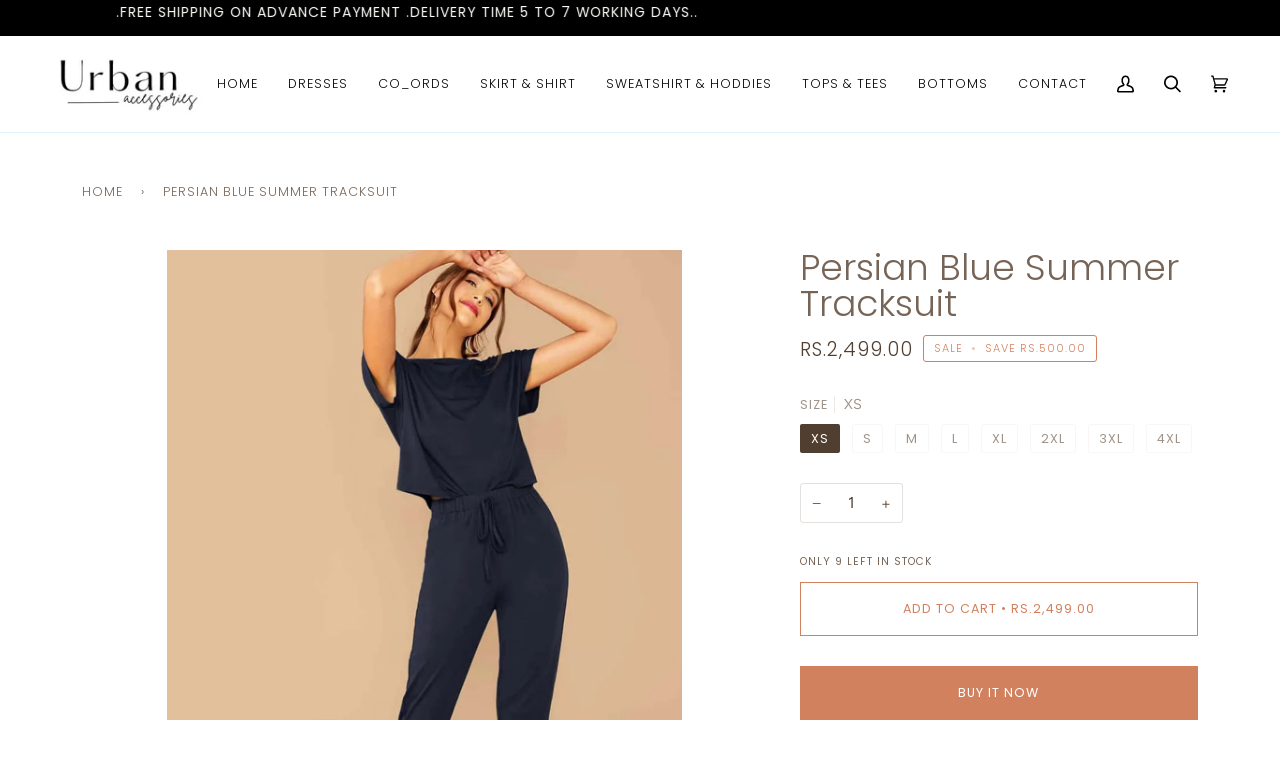

--- FILE ---
content_type: text/javascript
request_url: https://www.urbanaccessoriespk.com/cdn/shop/t/14/assets/theme.js?v=23988309534539566371695310340
body_size: 33334
content:
/*
* @license
* Pipeline Theme (c) Groupthought Themes
*
* The contents of this file should not be modified.
* add any minor changes to assets/custom.js
*
*/
!function(t,e,i,s,n,o,r,a,l,c,h,d,u){"use strict";function p(t){var e=Object.create(null);return t&&Object.keys(t).forEach((function(i){if("default"!==i){var s=Object.getOwnPropertyDescriptor(t,i);Object.defineProperty(e,i,s.get?s:{enumerable:!0,get:function(){return t[i]}})}})),e.default=t,Object.freeze(e)}var m=p(o);function y(t){const e=t.querySelectorAll("[data-modal]"),i=document.querySelector("[data-modal-container]");e.forEach((t=>{i.querySelector(`[id="${t.id}"]`)||i.appendChild(t)}))}window.theme=window.theme||{},window.theme.sizes={small:480,medium:768,large:990,widescreen:1400},window.theme.keyboardKeys={TAB:9,ENTER:13,ESCAPE:27,SPACE:32,LEFTARROW:37,RIGHTARROW:39};const f=["neighbor--white","neighbor--light","neighbor--dark","neighbor--black"];function g(t){t.querySelectorAll("shopify-section").forEach((t=>{t.classList.remove(f)})),t.querySelectorAll(".section.bg--neutral").forEach((t=>{t.parentElement.classList.add("neighbor--white")})),t.querySelectorAll(".section.bg--accent").forEach((t=>{t.parentElement.classList.add("neighbor--light")})),t.querySelectorAll(".palette--dark.bg--invert").forEach((t=>{t.parentElement.classList.add("neighbor--dark")})),t.querySelectorAll(".palette--dark.bg--invert--accent").forEach((t=>{t.parentElement.classList.add("neighbor--black")}))}function w(t){t.querySelectorAll(".float__wrapper").forEach((t=>{const e=t.querySelector("label"),i=t.querySelector("input, textarea");e&&i.addEventListener("keyup",(t=>{""!==t.target.value?e.classList.add("label--float"):e.classList.remove("label--float")})),i&&i.value&&i.value.length&&e.classList.add("label--float")}))}function v(t){t.querySelectorAll(".errors").forEach((t=>{t.setAttribute("tabindex","0"),t.setAttribute("aria-live","assertive"),t.setAttribute("role","alert")}))}function b(){const t={};return t.windowHeight=window.innerHeight,t.announcementHeight=L("#shopify-section-announcement"),t.footerHeight=L('[data-section-type*="footer"]'),t.menuHeight=L("[data-header-height]"),t.headerHeight=t.menuHeight+t.announcementHeight,t.logoHeight=function(){const t=L("[data-footer-logo]");return t>0?t+20:0}(),t}function S(){document.addEventListener("theme:resize",E),function(){const{windowHeight:t,announcementHeight:e,headerHeight:i,logoHeight:s,menuHeight:n,footerHeight:o}=b();document.documentElement.style.setProperty("--full-screen",t+"px"),document.documentElement.style.setProperty("--three-quarters",.75*t+"px"),document.documentElement.style.setProperty("--two-thirds",.66*t+"px"),document.documentElement.style.setProperty("--one-half",.5*t+"px"),document.documentElement.style.setProperty("--one-third",.33*t+"px"),document.documentElement.style.setProperty("--one-fifth",.2*t+"px"),document.documentElement.style.setProperty("--menu-height",n+"px"),document.documentElement.style.setProperty("--announcement-height",e+"px"),document.documentElement.style.setProperty("--header-height",i+"px"),document.documentElement.style.setProperty("--footer-height",o+"px"),document.documentElement.style.setProperty("--content-full",t-i-s/2+"px"),document.documentElement.style.setProperty("--content-min",t-i-o+"px"),document.documentElement.style.setProperty("--scrollbar-width",window.innerWidth-document.documentElement.clientWidth+"px")}()}function E(){const{windowHeight:t,announcementHeight:e,headerHeight:i,logoHeight:s,menuHeight:n,footerHeight:o}=b();document.documentElement.style.setProperty("--menu-height",n+"px"),document.documentElement.style.setProperty("--announcement-height",e+"px"),document.documentElement.style.setProperty("--header-height",i+"px"),document.documentElement.style.setProperty("--footer-height",o+"px"),document.documentElement.style.setProperty("--content-full",t-i-s/2+"px"),document.documentElement.style.setProperty("--content-min",t-i-o+"px")}function L(t){const e=document.querySelector(t);return e?e.clientHeight:0}function T(t,e){let i=64,s=0;e.forEach((t=>{if(t.offsetHeight>s){const e=parseInt(window.getComputedStyle(t).marginTop)+parseInt(window.getComputedStyle(t).marginBottom);e>i&&(i=e),s=t.offsetHeight}}));const n=t.querySelectorAll("[data-overflow-background]");[t,...n].forEach((t=>{t.style.setProperty("min-height",`calc(${s+i}px + var(--menu-height)`)}))}function k(t){if(window.innerWidth<window.theme.sizes.medium){return void t.querySelectorAll("[data-overflow-frame]").forEach((t=>{const e=t.querySelectorAll("[data-overflow-content]");T(t,e)}))}const e=2*parseInt(getComputedStyle(t).getPropertyValue("--outer"));let i=0;const s=t.querySelectorAll("[data-overflow-frame]");t.querySelectorAll("[data-overflow-content]").forEach((t=>{t.offsetHeight>i&&(i=t.offsetHeight)}));[...s,...t.querySelectorAll("[data-overflow-background]")].forEach((t=>{t.style.setProperty("min-height",i+e+"px")})),t.style.setProperty("min-height",i+e+2+"px")}function A(t){const e=t.querySelectorAll(".js-overflow-container");e&&e.forEach((t=>{const e=t.querySelectorAll(".js-overflow-content");T(t,e),document.addEventListener("theme:resize",(()=>{T(t,e)}))}));const i=t.querySelectorAll("[data-overflow-wrapper]");i&&i.forEach((t=>{k(t),document.addEventListener("theme:resize",(()=>{k(t)}))}))}function q(t,e){let i;return(...s)=>{clearTimeout(i),i=setTimeout((()=>t.apply(this,s)),e)}}let x=window.pageYOffset,_=null,P=null,C=null,D=null,M=0;function H(e){let i=e.target;e.detail&&e.detail instanceof Element&&(i=e.detail),t.disableBodyScroll(i),document.documentElement.setAttribute("data-scroll-locked","")}function I(){if(M=setTimeout((()=>{document.body.removeAttribute("data-drawer-closing")}),20),document.body.hasAttribute("data-drawer-closing"))return document.body.removeAttribute("data-drawer-closing"),void(M&&clearTimeout(M));document.body.setAttribute("data-drawer-closing",""),document.documentElement.removeAttribute("data-scroll-locked"),t.clearAllBodyScrollLocks()}window.addEventListener("resize",q((function(){document.dispatchEvent(new CustomEvent("theme:resize",{bubbles:!0}))}),50)),function(){let t;window.addEventListener("scroll",(function(){t&&window.cancelAnimationFrame(t),t=window.requestAnimationFrame((function(){!function(){const t=window.pageYOffset;t>x?(P=!0,_=!1):t<x?(P=!1,_=!0):(_=null,P=null),x=t,document.dispatchEvent(new CustomEvent("theme:scroll",{detail:{up:_,down:P,position:t},bubbles:!1})),_&&!C&&document.dispatchEvent(new CustomEvent("theme:scroll:up",{detail:{position:t},bubbles:!1})),P&&!D&&document.dispatchEvent(new CustomEvent("theme:scroll:down",{detail:{position:t},bubbles:!1})),D=P,C=_}()}))}),{passive:!0}),window.addEventListener("theme:scroll:lock",H),window.addEventListener("theme:scroll:unlock",I)}(),window.addEventListener("load",(()=>{S(),w(document),v(document),y(document),g(document),A(document)})),document.addEventListener("shopify:section:load",(t=>{const e=t.target;w(e),v(e),y(e),g(e),A(e)})),document.addEventListener("shopify:section:reorder",(()=>{document.dispatchEvent(new CustomEvent("header:check",{bubbles:!1}))}));const B=(t,e=!1,i="block")=>{t&&(e?t.style.removeProperty("display"):t.style.display=i)};function $(t){this.status=t.status||null,this.headers=t.headers||null,this.json=t.json||null,this.body=t.body||null}$.prototype=Error.prototype;const F={expires:7,path:"/",domain:window.location.hostname};class O{constructor(t={}){this.options={...F,...t}}write(t){document.cookie=`${this.options.name}=${t}; expires=${this.options.expires}; path=${this.options.path}; domain=${this.options.domain}`}read(){let t=[];const e=document.cookie.split("; ").find((t=>t.startsWith(this.options.name)));if(-1!==document.cookie.indexOf("; ")&&e){const e=document.cookie.split("; ").find((t=>t.startsWith(this.options.name))).split("=")[1];null!==e&&(t=e.split(","))}return t}destroy(){document.cookie=`${this.options.name}=null; expires=${this.options.expires}; path=${this.options.path}; domain=${this.options.domain}`}remove(t){const e=this.read(),i=e.indexOf(t);-1!==i&&(e.splice(i,1),this.write(e))}}const W=4,j=10,N="[data-recently-viewed-products]",z="data-limit",V="[data-recent-link-tab]",R="[data-recent-wrapper]",U="[data-recently-viewed-tab]",J="[data-tabs-holder-scroll]",K="[data-api-content]",X="data-minimum",Y={expires:90,name:"shopify_recently_viewed"},Q=[],G=[];class Z{constructor(t){this.container=t.container,this.cookie=new O(Y),this.wrapper=this.container.querySelector(N),null!==this.wrapper&&(this.howManyToShow=parseInt(this.container.querySelector(R).getAttribute(z))||W,this.minimum=parseInt(this.container.querySelector(R).getAttribute(X)),this.recentViewedTab=this.container.querySelector(U),this.recentViewedLink=this.container.querySelector(V),this.tabsHolderScroll=this.container.querySelector(J),this.renderProducts())}renderProducts(){const t=this.cookie.read(),e=[];let i=0;if(t.length>0){for(let s=0;s<t.length;s++){const n=t[s];if(G.includes(n))continue;const o=`${window.theme.routes.root_url}products/${n}?section_id=api-product-grid-item`;if(e.push(o),i++,i===this.howManyToShow||i===t.length-1)break}if(e.length>0&&e.length>=this.minimum){this.container.classList.remove("hide"),this.recentViewedLink&&this.recentViewedLink.previousElementSibling&&this.tabsHolderScroll.classList.remove("hide");const t=e.map((t=>fetch(t,{mode:"no-cors"}).then(this.handleErrors))),i=[];Promise.allSettled(t).then((t=>Promise.all(t.map((async t=>{"fulfilled"===t.status&&i.push(await t.value.text())}))))).then((()=>{i.forEach((t=>{const e=document.createElement("div"),i=document.createElement("div");e.innerHTML=t,i.classList.add("product-grid-slide"),i.innerHTML=e.querySelector(K).innerHTML,this.wrapper.appendChild(i)}))})).then((()=>{B(this.wrapper,!0),this.container.dispatchEvent(new CustomEvent("recent-products:added",{bubbles:!0}))}))}else if(this.recentViewedTab){const t=Array.prototype.filter.call(this.recentViewedTab.parentNode.children,(t=>t!==this.recentViewedTab)).length>1;this.recentViewedLink&&this.recentViewedLink.previousElementSibling&&this.tabsHolderScroll.classList.add("hide"),t||this.container.classList.add("hide")}else this.container.classList.add("hide")}}handleErrors(t){return t.ok?t:t.text().then((function(e){throw new $({status:t.statusText,headers:t.headers,text:e})}))}}class tt{constructor(t){this.handle=t,this.cookie=new O(Y),void 0!==this.handle&&(G.push(this.handle),this.updateCookie())}updateCookie(){let t=this.cookie.read();const e=t.indexOf(this.handle);-1===e?(t.unshift(this.handle),t=t.splice(0,j)):(t.splice(e,1),t.unshift(this.handle)),this.cookie.write(t)}}const et={onLoad(){Q[this.id]=new Z(this)}},it="[data-address-wrapper]",st="[data-new-address-form]",nt="[new-address-form-inner]",ot=".address-new-toggle",rt=".address-edit-toggle",at=".address-delete",lt="hide",ct="data-form-id",ht="data-confirm-message",dt="Are you sure you wish to delete this address?",ut="#EditAddress",pt="AddressCountryNew",mt="AddressProvinceNew",yt="AddressProvinceContainerNew",ft=".address-country-option",gt="AddressCountry",wt="AddressProvince",vt="AddressProvinceContainer";class bt{constructor(t){this.section=t,this.addressNewForm=this.section.querySelector(st),this.init()}init(){if(this.addressNewForm){const t=this.section,e=this.addressNewForm.querySelector(nt);this.customerAddresses();const i=t.querySelectorAll(ot);i.length&&i.forEach((t=>{t.addEventListener("click",(function(){e.classList.toggle(lt)}))}));const s=t.querySelectorAll(rt);s.length&&s.forEach((e=>{e.addEventListener("click",(function(){const e=this.getAttribute(ct);t.querySelector(`${ut}_${e}`).classList.toggle(lt)}))}));const n=t.querySelectorAll(at);n.length&&n.forEach((t=>{t.addEventListener("click",(function(){const t=this.getAttribute(ct),e=this.getAttribute(ht);confirm(e||dt)&&Shopify.postLink("/account/addresses/"+t,{parameters:{_method:"delete"}})}))}))}}customerAddresses(){Shopify.CountryProvinceSelector&&new Shopify.CountryProvinceSelector(pt,mt,{hideElement:yt});this.section.querySelectorAll(ft).forEach((t=>{const e=t.getAttribute(ct),i=`${gt}_${e}`,s=`${wt}_${e}`,n=`${vt}_${e}`;new Shopify.CountryProvinceSelector(i,s,{hideElement:n})}))}}const St=document.querySelector(it);St&&new bt(St),document.querySelector("#RecoverPassword")&&function(){var t={recoverPasswordForm:"#RecoverPassword",hideRecoverPasswordLink:"#HideRecoverPasswordLink"};function e(t){t.preventDefault(),s()}function i(){"#recover"===window.location.hash&&s()}function s(){var t=document.querySelector("#CustomerEmail").value;document.querySelector("#RecoverEmail").value=t,document.querySelector("#RecoverPasswordForm").classList.toggle("display-none"),document.querySelector("#CustomerLoginForm").classList.toggle("display-none")}function n(){document.querySelector(".reset-password-success")&&document.querySelector("#ResetSuccess").classList.remove("display-none")}i(),n(),document.querySelector(t.recoverPasswordForm).addEventListener("click",e),document.querySelector(t.hideRecoverPasswordLink).addEventListener("click",e)}(),window.Shopify=window.Shopify||{},window.Shopify.theme=window.Shopify.theme||{},window.Shopify.theme.sections=window.Shopify.theme.sections||{},window.Shopify.theme.sections.registered=window.Shopify.theme.sections.registered||{},window.Shopify.theme.sections.instances=window.Shopify.theme.sections.instances||[];const Et=window.Shopify.theme.sections.registered,Lt=window.Shopify.theme.sections.instances,Tt="data-section-id",kt="data-section-type";class At{constructor(t=null,e=[]){this.type=t,this.components=function(t){if(void 0!==t&&"object"!=typeof t||null===t)throw new TypeError("Theme Sections: The components object provided is not a valid");return t}(e),this.callStack={onLoad:[],onUnload:[],onSelect:[],onDeselect:[],onBlockSelect:[],onBlockDeselect:[],onReorder:[]},e.forEach((t=>{for(const[e,i]of Object.entries(t)){const t=this.callStack[e];Array.isArray(t)&&"function"==typeof i?t.push(i):(console.warn(`Unregisted function: '${e}' in component: '${this.type}'`),console.warn(i))}}))}getStack(){return this.callStack}}class qt{constructor(t,e){this.container=function(t){if(!(t instanceof Element))throw new TypeError("Theme Sections: Attempted to load section. The section container provided is not a DOM element.");if(null===t.getAttribute(Tt))throw new Error("Theme Sections: The section container provided does not have an id assigned to the "+Tt+" attribute.");return t}(t),this.id=t.getAttribute(Tt),this.type=e.type,this.callStack=e.getStack();try{this.onLoad()}catch(t){console.warn("Error in section: "+this.id),console.warn(this),console.warn(t)}}callFunctions(t,e=null){this.callStack[t].forEach((t=>{const i={id:this.id,type:this.type,container:this.container};e?t.call(i,e):t.call(i)}))}onLoad(){this.callFunctions("onLoad")}onUnload(){this.callFunctions("onUnload")}onSelect(t){this.callFunctions("onSelect",t)}onDeselect(t){this.callFunctions("onDeselect",t)}onBlockSelect(t){this.callFunctions("onBlockSelect",t)}onBlockDeselect(t){this.callFunctions("onBlockDeselect",t)}onReorder(t){this.callFunctions("onReorder",t)}}function xt(t,e){if("string"!=typeof t)throw new TypeError("Theme Sections: The first argument for .register must be a string that specifies the type of the section being registered");if(void 0!==Et[t])throw new Error('Theme Sections: A section of type "'+t+'" has already been registered. You cannot register the same section type twice');Array.isArray(e)||(e=[e]);const i=new At(t,e);return Et[t]=i,Et}function _t(t,e){t=Mt(t),void 0===e&&(e=document.querySelectorAll("["+kt+"]")),e=Ht(e),t.forEach((function(t){const i=Et[t];void 0!==i&&(e=e.filter((function(e){return!(Ct(e).length>0)&&(null!==e.getAttribute(kt)&&(e.getAttribute(kt)!==t||(Lt.push(new qt(e,i)),!1)))})))}))}function Pt(t){Ct(t).forEach((function(t){var e=Lt.map((function(t){return t.id})).indexOf(t.id);Lt.splice(e,1),t.onUnload()}))}function Ct(t){var e=[];if(NodeList.prototype.isPrototypeOf(t)||Array.isArray(t))var i=t[0];if(t instanceof Element||i instanceof Element)Ht(t).forEach((function(t){e=e.concat(Lt.filter((function(e){return e.container===t})))}));else if("string"==typeof t||"string"==typeof i){Mt(t).forEach((function(t){e=e.concat(Lt.filter((function(e){return e.type===t})))}))}return e}function Dt(t){for(var e,i=0;i<Lt.length;i++)if(Lt[i].id===t){e=Lt[i];break}return e}function Mt(t){return"*"===t?t=Object.keys(Et):"string"==typeof t?t=[t]:t.constructor===qt?t=[t.prototype.type]:Array.isArray(t)&&t[0].constructor===qt&&(t=t.map((function(t){return t.type}))),t=t.map((function(t){return t.toLowerCase()}))}function Ht(t){return NodeList.prototype.isPrototypeOf(t)&&t.length>0?t=Array.prototype.slice.call(t):NodeList.prototype.isPrototypeOf(t)&&0===t.length||null===t?t=[]:!Array.isArray(t)&&t instanceof Element&&(t=[t]),t}function It(t,e){e=e||{},t.focus(),void 0!==e.className&&t.classList.add(e.className),t.addEventListener("blur",(function i(s){s.target.removeEventListener(s.type,i),void 0!==e.className&&t.classList.remove(e.className)}))}function Bt(t){return t=t||{},Array.prototype.slice.call(document.querySelectorAll('a[href^="#"]')).filter((function(e){if("#"===e.hash||""===e.hash)return!1;if(t.ignore&&e.matches(t.ignore))return!1;if(i=e.hash.substr(1),null===document.getElementById(i))return!1;var i,s=document.querySelector(e.hash);return!!s&&(e.addEventListener("click",(function(){It(s,t)})),!0)}))}window.Shopify.designMode&&(document.addEventListener("shopify:section:load",(function(t){var e=t.detail.sectionId,i=t.target.querySelector("["+Tt+'="'+e+'"]');null!==i&&_t(i.getAttribute(kt),i)})),document.addEventListener("shopify:section:reorder",(function(t){var e=t.detail.sectionId,i=t.target.querySelector("["+Tt+'="'+e+'"]');"object"==typeof Ct(i)[0]&&Pt(i),null!==i&&_t(i.getAttribute(kt),i)})),document.addEventListener("shopify:section:unload",(function(t){var e=t.detail.sectionId,i=t.target.querySelector("["+Tt+'="'+e+'"]');"object"==typeof Ct(i)[0]&&Pt(i)})),document.addEventListener("shopify:section:select",(function(t){var e=Dt(t.detail.sectionId);"object"==typeof e&&e.onSelect(t)})),document.addEventListener("shopify:section:deselect",(function(t){var e=Dt(t.detail.sectionId);"object"==typeof e&&e.onDeselect(t)})),document.addEventListener("shopify:block:select",(function(t){var e=Dt(t.detail.sectionId);"object"==typeof e&&e.onBlockSelect(t)})),document.addEventListener("shopify:block:deselect",(function(t){var e=Dt(t.detail.sectionId);"object"==typeof e&&e.onBlockDeselect(t)})));var $t={};function Ft(t,e){e=e||{};var i=function(t){return Array.prototype.slice.call(t.querySelectorAll("[tabindex],[draggable],a[href],area,button:enabled,input:not([type=hidden]):enabled,object,select:enabled,textarea:enabled[data-focus-element]")).filter((function(t){return Boolean(t.offsetWidth||t.offsetHeight||t.getClientRects().length)}))}(t),s=e.elementToFocus||t,n=i[0],o=i[i.length-1];Ot(),$t.focusin=function(e){t!==e.target&&!t.contains(e.target)&&n&&n.focus(),e.target!==t&&e.target!==o&&e.target!==n||document.addEventListener("keydown",$t.keydown)},$t.focusout=function(){document.removeEventListener("keydown",$t.keydown)},$t.keydown=function(e){9===e.keyCode&&(e.target!==o||e.shiftKey||(e.preventDefault(),n.focus()),e.target!==t&&e.target!==n||!e.shiftKey||(e.preventDefault(),o.focus()))},document.addEventListener("focusout",$t.focusout),document.addEventListener("focusin",$t.focusin),It(s,e)}function Ot(){document.removeEventListener("focusin",$t.focusin),document.removeEventListener("focusout",$t.focusout),document.removeEventListener("keydown",$t.keydown)}const Wt='button, [href], select, textarea, [tabindex]:not([tabindex="-1"])';function jt(t){const i="data-popup-"+t;e.init({openTrigger:i,disableScroll:!0,onShow:(t,e,i)=>{i.preventDefault();const s=t.querySelector(Wt);Ft(t,{elementToFocus:s})},onClose:(t,e,i)=>{i.preventDefault(),Ot(),e.focus()}})}const Nt="[data-toggle-password-modal]",zt=".storefront-password-form .errors",Vt={};class Rt{constructor(t){this.container=t.container,this.trigger=this.container.querySelector(Nt),this.errors=this.container.querySelector(zt),this.init()}init(){jt("password"),this.errors&&this.trigger.click()}}xt("password",{onLoad(){Vt[this.id]=new Rt(this)}}),function(){var t="#QrCode",e=".giftcard__code";const i=document.querySelector(t);if(i){window.addEventListener("load",(function(){const t=i.getAttribute("data-identifier");new QRCode(i,{text:t,width:120,height:120})}))}const s=document.querySelector(e);if(s){s.addEventListener("click",function(){var t=document.querySelector("#GiftCardDigits"),e="";if(document.body.createTextRange)(e=document.body.createTextRange()).moveToElementText(t),e.select();else if(window.getSelection){var i=window.getSelection();(e=document.createRange()).selectNodeContents(t),i.removeAllRanges(),i.addRange(e)}}())}}();var Ut={};const Jt={onLoad(){Ut[this.id]=[];this.container.querySelectorAll("[data-parallax-wrapper]").forEach((t=>{const e=t.querySelector("[data-parallax-img]");Ut[this.id].push(new i(e,{center:!0,round:!0,frame:t}))}))},onUnload:function(){Ut[this.id].forEach((t=>{"function"==typeof t.destroy&&t.destroy()}))}};xt("article",Jt);const Kt="[data-ticker-scale]",Xt="[data-ticker-text]",Yt="data-clone",Qt="ticker--animated",Gt="ticker--unloaded",Zt="ticker__comparitor",te=1.63,ee=100;class ie{constructor(t,e=!1){this.frame=t,this.stopClone=e,this.scale=this.frame.querySelector(Kt),this.text=this.frame.querySelector(Xt),this.comparitor=this.text.cloneNode(!0),this.comparitor.classList.add(Zt),this.frame.appendChild(this.comparitor),this.scale.classList.remove(Gt),this.resizeEvent=q((()=>this.checkWidth()),100),this.listen()}unload(){document.removeEventListener("theme:resize",this.resizeEvent)}listen(){document.addEventListener("theme:resize",this.resizeEvent),this.checkWidth()}checkWidth(){const t=2*window.getComputedStyle(this.frame).paddingLeft.replace("px","");if(this.frame.clientWidth-t<this.comparitor.clientWidth||this.stopClone){if(this.text.classList.add(Qt),1===this.scale.childElementCount){if(this.clone=this.text.cloneNode(!0),this.clone.setAttribute("aria-hidden",!0),this.clone.setAttribute(Yt,""),this.scale.appendChild(this.clone),this.stopClone)for(let t=0;t<10;t++){const t=this.text.cloneNode(!0);t.setAttribute("aria-hidden",!0),t.setAttribute(Yt,""),this.scale.appendChild(t)}const t=this.text.clientWidth/ee*te;this.scale.style.setProperty("--animation-time",t+"s")}}else{this.text.classList.add(Qt);let t=this.scale.querySelector(`[${Yt}]`);t&&this.scale.removeChild(t),this.text.classList.remove(Qt)}}}const se="data-slider-speed",ne="data-slide",oe="data-slide-index";class re{constructor(t,e){this.container=t,this.slideshow=e;const i=this.slideshow.getAttribute(se);this.speed=!!i&&parseInt(i),this.slideshow&&(this.flkty=null,this.init())}init(){const t={initialIndex:0,autoPlay:this.speed,contain:!0,pageDots:!1,adaptiveHeight:!1,wrapAround:!0,groupCells:!1,cellAlign:"left",freeScroll:!1,prevNextButtons:!0,draggable:!0,on:{ready:()=>{setTimeout((()=>{this.slideshow.dispatchEvent(new CustomEvent("theme:announcement:loaded",{bubbles:!0,detail:{slider:this}}))}),10)}}};this.flkty=new s(this.slideshow,t)}onUnload(){this.slideshow&&this.flkty&&(this.flkty.options.watchCSS=!1,this.flkty.destroy())}onBlockSelect(t){if(!this.slideshow)return;const e=this.slideshow.querySelector(`[${ne}="${t.detail.blockId}"]`);if(!e)return;const i=parseInt(e.getAttribute(oe));this.flkty.selectCell(i),this.flkty.stopPlayer()}onBlockDeselect(){this.flkty.playPlayer()}}const ae="[data-cart-message]",le="data-cart-message",ce="[data-left-to-spend]",he="[data-cart-progress]",de="is-hidden",ue="is-success";class pe{constructor(t){this.container=t,this.cartMessage=this.container.querySelectorAll(ae),this.cartMessage.length>0&&this.init()}init(){this.cartFreeLimitShipping=100*Number(this.cartMessage[0].getAttribute("data-limit")),this.shippingAmount=0,this.circumference=28*Math.PI,this.cartBarProgress(),this.listen()}listen(){document.addEventListener("theme:cart:change",function(t){this.cart=t.detail.cart,this.render()}.bind(this))}render(){if(this.cart&&this.cart.total_price){const t=this.cart.total_price;this.freeShippingMessageHandle(t),this.cartMessage.length>0&&(this.shippingAmount=t,this.updateProgress())}}freeShippingMessageHandle(t){this.cartMessage.length>0&&this.container.querySelectorAll(ae).forEach((e=>{const i=e.hasAttribute(le)&&"true"===e.getAttribute(le)&&0!==t?ue:de;e.classList.toggle(i,t>=this.cartFreeLimitShipping)}))}cartBarProgress(t=null){this.container.querySelectorAll(he).forEach((e=>{this.setProgress(e,null===t?e.getAttribute("data-percent"):t)}))}setProgress(t,e){const i=this.circumference-e/100*this.circumference/2;t.style.strokeDashoffset=i}updateProgress(){const t=this.shippingAmount/this.cartFreeLimitShipping*100,e=n.formatMoney(this.cartFreeLimitShipping-this.shippingAmount,theme.moneyFormat);this.container.querySelectorAll(ce).forEach((t=>{t.innerHTML=e.replace(".00","")})),this.cartBarProgress(t>100?100:t)}}const me="[data-bar]",ye="[data-slide]",fe="[data-ticker-frame]",ge="[data-announcement-slider]",we="data-slide",ve="[data-ticker-scale]",be="[data-ticker-text]",Se="data-target-referrer",Ee="data-slide",Le="mobile",Te="desktop",ke={};class Ae{constructor(t){this.container=t.container,this.barHolder=this.container.querySelector(me),this.locationPath=location.href,this.slides=this.barHolder.querySelectorAll(ye),this.slider=this.barHolder.querySelector(ge),this.hasDeviceClass="",new pe(this.container),this.init()}init(){this.removeAnnouncement(),this.slider?this.slider&&this.slides&&this.slides.length>1?this.initSliders():this.initTickers():this.initTickers(!0)}removeAnnouncement(){for(let t=0;t<this.slides.length;t++){const e=this.slides[t];e.hasAttribute(Se)&&(-1!==this.locationPath.indexOf(e.getAttribute(Se))||window.Shopify.designMode||e.parentNode.removeChild(e))}}initSliders(){this.slider=new re(this.container,this.slider),this.slider.flkty.reposition(),this.barHolder.addEventListener("theme:announcement:loaded",(()=>{this.initTickers()}))}initTickers(t=!1){this.barHolder.querySelectorAll(fe).forEach((e=>{new ie(e,t)}))}toggleTicker(t,e){const i=document.querySelector(ve),s=document.querySelector(`[${we}="${t.detail.blockId}"]`);e&&s&&(i.setAttribute("data-stop",""),i.querySelectorAll(be).forEach((t=>{t.classList.remove("ticker--animated"),t.style.transform=`translate3d(${-(s.offsetLeft-s.clientWidth)}px, 0, 0)`}))),!e&&s&&(i.querySelectorAll(be).forEach((t=>{t.classList.add("ticker--animated"),t.removeAttribute("style")})),i.removeAttribute("data-stop"))}onBlockSelect(t){if(this.slider&&"function"==typeof this.slider.onBlockSelect)this.slider.onBlockSelect(t);else{document.querySelectorAll(`[${Ee}="${t.detail.blockId}"]`).forEach((t=>{t.classList.contains(Le)&&(this.hasDeviceClass=Le),t.classList.contains(Te)&&(this.hasDeviceClass=Te),""!==this.hasDeviceClass&&t.classList.remove(this.hasDeviceClass)})),this.toggleTicker(t,!0)}}onBlockDeselect(t){if(this.slider&&"function"==typeof this.slider.onBlockDeselect)this.slider.onBlockDeselect(t);else{if(""!==this.hasDeviceClass){document.querySelectorAll(`[${Ee}="${t.detail.blockId}"]`).forEach((t=>{t.classList.add(this.hasDeviceClass)}))}this.toggleTicker(t,!1)}}}xt("announcement",[{onLoad(){ke[this.id]=[],ke[this.id].push(new Ae(this))},onBlockSelect(t){ke[this.id].forEach((e=>{"function"==typeof e.onBlockSelect&&e.onBlockSelect(t)}))},onBlockDeselect(t){ke[this.id].forEach((e=>{"function"==typeof e.onBlockSelect&&e.onBlockDeselect(t)}))}}]),xt("blog",Jt);var qe="[data-drawer]",xe="[data-drawer-scrolls]",_e="[data-drawer-underlay]",Pe="[data-stagger-animation]",Ce="data-drawer-toggle",De='button, [href], select, textarea, [tabindex]:not([tabindex="-1"])',Me="drawer--visible",He="display-none",Ie={};class Be{constructor(t){this.drawer=t,this.drawerScrolls=this.drawer.querySelector(xe),this.underlay=this.drawer.querySelector(_e),this.key=this.drawer.dataset.drawer;const e=`[${Ce}='${this.key}']`;this.buttons=document.querySelectorAll(e),this.staggers=this.drawer.querySelectorAll(Pe),this.connectToggle(),this.connectDrawer(),this.closers(),this.staggerChildAnimations()}unload(){}connectToggle(){this.buttons.forEach((t=>{t.addEventListener("click",function(t){t.preventDefault(),this.drawer.dispatchEvent(new CustomEvent("theme:drawer:toggle",{bubbles:!1}))}.bind(this))}))}connectDrawer(){this.drawer.addEventListener("theme:drawer:toggle",function(){this.drawer.classList.contains(Me)?this.drawer.dispatchEvent(new CustomEvent("theme:drawer:close",{bubbles:!1})):this.drawer.dispatchEvent(new CustomEvent("theme:drawer:open",{bubbles:!1}))}.bind(this)),this.drawer.addEventListener("theme:drawer:close",this.hideDrawer.bind(this)),this.drawer.addEventListener("theme:drawer:open",this.showDrawer.bind(this))}staggerChildAnimations(){this.staggers.forEach((t=>{t.querySelectorAll(":scope > * > [data-animates]").forEach(((t,e)=>{t.style.transitionDelay=50*e+10+"ms"}))}))}closers(){this.drawer.addEventListener("keyup",function(t){t.which===window.theme.keyboardKeys.ESCAPE&&(this.hideDrawer(),this.buttons[0].focus())}.bind(this)),this.underlay.addEventListener("click",function(){this.hideDrawer()}.bind(this))}showDrawer(){this.drawer.classList.remove(He),setTimeout((()=>{this.buttons.forEach((t=>t.setAttribute("aria-expanded",!0))),this.drawer.classList.add(Me),this.drawerScrolls.dispatchEvent(new CustomEvent("theme:scroll:lock",{bubbles:!0}));const t=this.drawer.querySelector(De);Ft(this.drawer,{elementToFocus:t})}),1)}hideDrawer(){this.buttons.forEach((t=>t.setAttribute("aria-expanded",!0))),this.drawer.classList.remove(Me),this.drawerScrolls.dispatchEvent(new CustomEvent("theme:scroll:unlock",{bubbles:!0})),document.dispatchEvent(new CustomEvent("theme:sliderule:close",{bubbles:!1})),Ot(),setTimeout((()=>{this.drawer.classList.contains(Me)||this.drawer.classList.add(He)}),800)}}const $e={onLoad(){Ie[this.id]=[];this.container.querySelectorAll(qe).forEach((t=>{Ie[this.id].push(new Be(t))}))},onUnload:function(){Ie[this.id].forEach((t=>{"function"==typeof t.unload&&t.unload()}))}},Fe="#shopify-section-announcement",Oe="data-header-transparent",We="[data-header-wrapper] header",je="js__header__stuck",Ne="js__header__stuck--animated",ze="js__header__stuck--trigger-animation",Ve="js__header__stuck__backdrop";let Re={};class Ue{constructor(t){this.wrapper=t,this.type=this.wrapper.dataset.headerSticky,this.transparent=this.wrapper.dataset.headerTransparent,this.sticks="sticky"===this.type,this.animated="directional"===this.type,this.currentlyStuck=!1,this.cls=this.wrapper.classList;const e=document.querySelector(Fe),i=e?e.clientHeight:0,s=document.querySelector(We).clientHeight;this.blur=s+i,this.stickDown=s+i,this.stickUp=i,"false"!==this.wrapper.getAttribute(Oe)&&(this.blur=i),this.sticks&&(this.stickDown=i,this.scrollDownInit()),this.listen()}unload(){document.removeEventListener("theme:scroll",this.listen),document.removeEventListener("theme:scroll:up",this.scrollUpDirectional),document.removeEventListener("theme:scroll:down",this.scrollDownDirectional)}listen(){(this.sticks||this.animated)&&document.addEventListener("theme:scroll",(t=>{t.detail.down?(!this.currentlyStuck&&t.detail.position>this.stickDown&&this.stickSimple(),!this.currentlyBlurred&&t.detail.position>this.blur&&this.addBlur()):(t.detail.position<=this.stickUp&&this.unstickSimple(),t.detail.position<=this.blur&&this.removeBlur())})),this.animated&&(document.addEventListener("theme:scroll:up",this.scrollUpDirectional.bind(this)),document.addEventListener("theme:scroll:down",this.scrollDownDirectional.bind(this)))}stickSimple(){this.animated&&this.cls.add(Ne),this.cls.add(je),this.wrapper.setAttribute(Oe,!1),this.currentlyStuck=!0}unstickSimple(){this.cls.remove(je),this.wrapper.setAttribute(Oe,this.transparent),this.animated&&this.cls.remove(Ne),this.currentlyStuck=!1}scrollDownInit(){window.scrollY>this.stickDown&&this.stickSimple(),window.scrollY>this.blur&&this.addBlur()}stickDirectional(){this.cls.add(ze)}unstickDirectional(){this.cls.remove(ze)}scrollDownDirectional(){this.unstickDirectional()}scrollUpDirectional(){window.scrollY<=this.stickDown?this.unstickDirectional():this.stickDirectional()}addBlur(){this.cls.add(Ve),this.currentlyBlurred=!0}removeBlur(){this.cls.remove(Ve),this.currentlyBlurred=!1}}const Je={onLoad(){Re=new Ue(this.container)},onUnload:function(){"function"==typeof Re.unload&&Re.unload()}},Ke="data-hover-disclosure-toggle",Xe="[data-hover-disclosure]",Ye="[data-top-link]",Qe="[data-header-wrapper]",Ge="[data-stagger]",Ze="[data-stagger-first]",ti="[data-stagger-second]",ei="[data-grid-item], [data-header-image]",ii="is-visible",si="meganav--visible";let ni={},oi={};class ri{constructor(t){this.disclosure=t,this.wrapper=t.closest(Qe),this.key=this.disclosure.id;const e=`[${Ke}='${this.key}']`;this.trigger=document.querySelector(e),this.link=this.trigger.querySelector(Ye),this.grandparent=this.trigger.classList.contains("grandparent"),this.trigger.setAttribute("aria-haspopup",!0),this.trigger.setAttribute("aria-expanded",!1),this.trigger.setAttribute("aria-controls",this.key),this.connectHoverToggle(),this.handleTablets(),this.staggerChildAnimations()}onBlockSelect(t){this.disclosure.contains(t.target)&&this.showDisclosure()}onBlockDeselect(t){this.disclosure.contains(t.target)&&this.hideDisclosure()}showDisclosure(){this.grandparent?this.wrapper.classList.add(si):this.wrapper.classList.remove(si),this.trigger.setAttribute("aria-expanded",!0),this.trigger.classList.add(ii),this.disclosure.classList.add(ii)}hideDisclosure(){this.disclosure.classList.remove(ii),this.trigger.classList.remove(ii),this.trigger.setAttribute("aria-expanded",!1),this.wrapper.classList.remove(si)}staggerChildAnimations(){this.disclosure.querySelectorAll(Ge).forEach(((t,e)=>{t.style.transitionDelay=50*e+10+"ms"}));this.disclosure.querySelectorAll(Ze).forEach(((t,e)=>{const i=150*e;t.style.transitionDelay=i+"ms",t.parentElement.querySelectorAll(ti).forEach(((t,e)=>{const s=20*(e+1);t.style.transitionDelay=i+s+"ms"}))}));this.disclosure.querySelectorAll(ei).forEach(((t,e)=>{t.style.transitionDelay=80*(e+1)+"ms"}))}handleTablets(){this.trigger.addEventListener("touchstart",function(t){this.disclosure.classList.contains(ii)||(t.preventDefault(),this.showDisclosure())}.bind(this),{passive:!0})}connectHoverToggle(){this.trigger.addEventListener("mouseenter",this.showDisclosure.bind(this)),this.link.addEventListener("focus",this.showDisclosure.bind(this)),this.trigger.addEventListener("mouseleave",this.hideDisclosure.bind(this)),this.trigger.addEventListener("focusout",function(t){this.trigger.contains(t.relatedTarget)||this.hideDisclosure()}.bind(this)),this.disclosure.addEventListener("keyup",function(t){t.which===window.theme.keyboardKeys.ESCAPE&&this.hideDisclosure()}.bind(this))}}const ai={onLoad(){ni[this.id]=[],oi=this.container.querySelectorAll(Xe),oi.forEach((t=>{ni[this.id].push(new ri(t))}))},onBlockSelect(t){ni[this.id].forEach((e=>{"function"==typeof e.onBlockSelect&&e.onBlockSelect(t)}))},onBlockDeselect(t){ni[this.id].forEach((e=>{"function"==typeof e.onBlockDeselect&&e.onBlockDeselect(t)}))},onUnload:function(){ni[this.id].forEach((t=>{"function"==typeof t.unload&&t.unload()}))}},li="[data-main-menu-text-item]",ci="[data-text-items-wrapper]",hi=".navtext",di="data-menu-active",ui="[data-header-wrapper]",pi="data-underline-current",mi=".menu__item.main-menu--active .navtext, .header__desktop__button.main-menu--active .navtext";let yi={},fi=null;class gi{constructor(t){this.wrapper=t,this.itemList=this.wrapper.querySelectorAll(li),this.sectionOuter=document.querySelector(ui),this.underlineCurrent="true"===this.sectionOuter.getAttribute(pi),this.defaultItem=null,this.underlineCurrent&&(this.defaultItem=this.wrapper.querySelector(mi)),this.setDefault(),document.fonts.ready.then((()=>{this.init()}))}init(){if(this.itemList.length){if(this.listen(),this.listenResize(),this.textBottom=null,this.setHeight(),fi){if(this.defaultItem){const t=this.defaultItem.offsetLeft||0;this.sectionOuter.style.setProperty("--bar-left",t+"px")}this.reset()}else{const t=this.sectionOuter.querySelector(li).offsetLeft;this.sectionOuter.style.setProperty("--bar-left",t+"px"),this.sectionOuter.style.setProperty("--bar-width","0px")}this.sectionOuter.style.setProperty("--bar-opacity","1")}}unload(){document.removeEventListener("theme:resize",this.reset),fi=null}listenResize(){document.addEventListener("theme:resize",this.reset.bind(this))}setDefault(){this.defaultItem&&(fi={left:this.defaultItem.offsetLeft||null,width:this.defaultItem.clientWidth||null})}setHeight(){const t=this.wrapper.clientHeight,e=this.itemList[0].querySelector(hi).clientHeight,i=Math.floor(t/2-e/2)-4;this.textBottom!==i&&(this.sectionOuter.style.setProperty("--bar-text",e+"px"),this.sectionOuter.style.setProperty("--bar-bottom",i+"px"),this.textBottom=i)}listen(){this.itemList.forEach((t=>{t.addEventListener("mouseenter",(t=>{const e=t.target.querySelector(hi);this.startBar(e)}))})),this.wrapper.addEventListener("mouseleave",this.clearBar.bind(this))}startBar(t){this.setHeight();let e="false"!==this.sectionOuter.getAttribute(di),i=t.offsetLeft,s=t.clientWidth;e?this.render(s,i):(this.sectionOuter.setAttribute(di,!0),this.render(0,i),setTimeout((()=>{this.render(s,i)}),10))}render(t,e){this.sectionOuter.style.setProperty("--bar-left",e+"px"),this.sectionOuter.style.setProperty("--bar-width",t+"px")}reset(){this.setDefault(),fi&&fi.left&&fi.width?(this.sectionOuter.style.setProperty("--bar-left",fi.left+"px"),this.sectionOuter.style.setProperty("--bar-width",fi.width+"px")):this.sectionOuter.style.setProperty("--bar-width","0px")}clearBar(){this.sectionOuter.setAttribute(di,!1),setTimeout((()=>{"false"!==this.sectionOuter.getAttribute(di)||this.reset()}),150)}}const wi={onLoad(){yi[this.id]=[];this.container.querySelectorAll(ci).forEach((t=>{yi[this.id].push(new gi(t))}))},onUnload:function(){yi[this.id].forEach((t=>{"function"==typeof t.unload&&t.unload()})),delete yi[this.id]}},vi="data-header-cart-price",bi="data-header-cart-count",Si="data-header-cart-full";class Ei{constructor(t){this.section=t,this.counts=this.section.querySelectorAll(`[${bi}]`),this.prices=this.section.querySelectorAll(`[${vi}]`),this.dots=this.section.querySelectorAll(`[${Si}]`),this.cart=null,this.listen()}listen(){document.addEventListener("theme:cart:change",function(t){this.cart=t.detail.cart,this.update()}.bind(this))}update(){this.cart&&(this.prices.forEach((t=>{t.setAttribute(vi,this.cart.total_price);const e=n.formatMoney(this.cart.total_price,theme.moneyFormat);t.innerHTML=e})),this.counts.forEach((t=>{t.setAttribute(bi,this.cart.item_count),t.innerHTML=`(${this.cart.item_count})`})),this.dots.forEach((t=>{const e=this.cart.item_count>0;t.setAttribute(Si,e)})))}}const Li={onLoad(){new Ei(this.container)}},Ti="[data-search-popdown-wrap]",ki="data-popdown-toggle",Ai="[data-close-popdown]",qi="[data-predictive-search-input]",xi="[data-search-underlay]",_i="underlay--visible",Pi="is-visible";let Ci={};class Di{constructor(t){this.trigger=t,this.key=this.trigger.getAttribute(ki);const e=`[id='${this.key}']`;this.popdown=document.querySelector(e),this.input=this.popdown.querySelector(qi),this.close=this.popdown.querySelector(Ai),this.wrapper=this.popdown.closest(Ti),this.underlay=this.wrapper.querySelector(xi),this.initTriggerEvents(),this.initPopdownEvents()}initTriggerEvents(){this.trigger.setAttribute("aria-haspopup",!0),this.trigger.setAttribute("aria-expanded",!1),this.trigger.setAttribute("aria-controls",this.key),this.trigger.addEventListener("click",function(t){t.preventDefault(),this.showPopdown()}.bind(this)),this.trigger.addEventListener("keyup",function(t){t.which===window.theme.keyboardKeys.SPACE&&this.showPopdown()}.bind(this))}initPopdownEvents(){this.popdown.addEventListener("keyup",function(t){t.which===window.theme.keyboardKeys.ESCAPE&&this.hidePopdown()}.bind(this)),this.close.addEventListener("click",function(){this.hidePopdown()}.bind(this)),this.underlay.addEventListener("click",function(){this.hidePopdown()}.bind(this))}hidePopdown(){this.popdown.classList.remove(Pi),this.underlay.classList.remove(_i),this.trigger.focus(),this.input.value="",Ot(),this.input.dispatchEvent(new CustomEvent("clear",{bubbles:!1})),this.popdown.dispatchEvent(new CustomEvent("theme:scroll:unlock",{bubbles:!0}))}showPopdown(){this.input.value="",this.popdown.classList.add(Pi),this.underlay.classList.add(_i),Ft(this.popdown,{elementToFocus:this.input}),this.popdown.dispatchEvent(new CustomEvent("theme:scroll:lock",{bubbles:!0}))}}const Mi={onLoad(){Ci[this.id]={};const t=this.container.querySelector(`[${ki}]`);t&&(Ci[this.id]=new Di(t))},onUnload:function(){"function"==typeof Ci[this.id].unload&&Ci[this.id].unload()}};function Hi(t,e){if(null===e)return t;if(null==t&&(t=window.theme.assets.noImage),"master"===e)return Ii(t);const i=t.match(/\.(jpg|jpeg|gif|png|bmp|bitmap|tiff|tif)(\?v=\d+)?$/i);if(i){const s=t.split(i[0]),n=i[0];return Ii(`${s[0]}_${e}${n}`)}return null}function Ii(t){return t.replace(/http(s)?:/,"")}function Bi(){this.entries=[]}function $i(t,e){return Fi(t),function(t,e){return Fi(t),function(t){if(Array.isArray(t)&&"object"==typeof t[0])throw new Error(t+"is not a valid array of options.")}(e),t.variants.filter((function(t){return e.every((function(e,i){return t.options[i]===e}))}))[0]||null}(t,function(t,e){Fi(t),function(t){if(!Array.isArray(t))throw new TypeError(t+" is not an array.");if(0===t.length)throw new Error(t+" is empty.");if(!t[0].hasOwnProperty("name"))throw new Error(t[0]+"does not contain name key.");if("string"!=typeof t[0].name)throw new TypeError("Invalid value type passed for name of option "+t[0].name+". Value should be string.")}(e);var i=[];return e.forEach((function(e){for(var s=0;s<t.options.length;s++){if((t.options[s].name||t.options[s]).toLowerCase()===e.name.toLowerCase()){i[s]=e.value;break}}})),i}(t,e))}function Fi(t){if("object"!=typeof t)throw new TypeError(t+" is not an object.");if(0===Object.keys(t).length&&t.constructor===Object)throw new Error(t+" is empty.")}Bi.prototype.add=function(t,e,i){this.entries.push({element:t,event:e,fn:i}),t.addEventListener(e,i)},Bi.prototype.removeAll=function(){this.entries=this.entries.filter((function(t){return t.element.removeEventListener(t.event,t.fn),!1}))};var Oi='[name="id"]',Wi='[name="selling_plan"]',ji='[name^="options"]',Ni='[name="quantity"]',zi='[name^="properties"]';class Vi{constructor(t,e,i){this.element=t,this.form="FORM"==this.element.tagName?this.element:this.element.querySelector("form"),this.product=this._validateProductObject(e),this.variantElement=this.element.querySelector(Oi),i=i||{},this._listeners=new Bi,this._listeners.add(this.element,"submit",this._onSubmit.bind(this,i)),this.optionInputs=this._initInputs(ji,i.onOptionChange),this.planInputs=this._initInputs(Wi,i.onPlanChange),this.quantityInputs=this._initInputs(Ni,i.onQuantityChange),this.propertyInputs=this._initInputs(zi,i.onPropertyChange)}destroy(){this._listeners.removeAll()}options(){return this._serializeInputValues(this.optionInputs,(function(t){return t.name=/(?:^(options\[))(.*?)(?:\])/.exec(t.name)[2],t}))}variant(){const t=this.options();return t.length?$i(this.product,t):this.product.variants[0]}plan(t){let e={allocation:null,group:null,detail:null};const i=new FormData(this.form).get("selling_plan");return i&&t&&(e.allocation=t.selling_plan_allocations.find((function(t){return t.selling_plan_id.toString()===i.toString()}))),e.allocation&&(e.group=this.product.selling_plan_groups.find((function(t){return t.id.toString()===e.allocation.selling_plan_group_id.toString()}))),e.group&&(e.detail=e.group.selling_plans.find((function(t){return t.id.toString()===i.toString()}))),e&&e.allocation&&e.detail&&e.allocation?e:null}properties(){return this._serializeInputValues(this.propertyInputs,(function(t){return t.name=/(?:^(properties\[))(.*?)(?:\])/.exec(t.name)[2],t}))}quantity(){return this.quantityInputs[0]?Number.parseInt(this.quantityInputs[0].value,10):1}getFormState(){const t=this.variant();return{options:this.options(),variant:t,properties:this.properties(),quantity:this.quantity(),plan:this.plan(t)}}_setIdInputValue(t){t&&t.id?this.variantElement.value=t.id.toString():this.variantElement.value="",this.variantElement.dispatchEvent(new Event("change"))}_onSubmit(t,e){e.dataset=this.getFormState(),t.onFormSubmit&&t.onFormSubmit(e)}_onOptionChange(t){this._setIdInputValue(t.dataset.variant)}_onFormEvent(t){return void 0===t?Function.prototype:function(e){e.dataset=this.getFormState(),this._setIdInputValue(e.dataset.variant),t(e)}.bind(this)}_initInputs(t,e){return Array.prototype.slice.call(this.element.querySelectorAll(t)).map(function(t){return this._listeners.add(t,"change",this._onFormEvent(e)),t}.bind(this))}_serializeInputValues(t,e){return t.reduce((function(t,i){return(i.checked||"radio"!==i.type&&"checkbox"!==i.type)&&t.push(e({name:i.name,value:i.value})),t}),[])}_validateProductObject(t){if("object"!=typeof t)throw new TypeError(t+" is not an object.");if(void 0===t.variants[0].options)throw new TypeError("Product object is invalid. Make sure you use the product object that is output from {{ product | json }} or from the http://[your-product-url].js route");return t}}const Ri={};function Ui(t={}){if(t.type||(t.type="json"),t.url)return Ri[t.url]?Ri[t.url]:function(t,e){const i=new Promise(((i,s)=>{"text"===e?fetch(t).then((t=>t.text())).then((t=>{i(t)})).catch((t=>{s(t)})):function(t,e,i){let s=document.getElementsByTagName("head")[0],n=!1,o=document.createElement("script");o.src=t,o.onload=o.onreadystatechange=function(){n||this.readyState&&"loaded"!=this.readyState&&"complete"!=this.readyState?i():(n=!0,e())},s.appendChild(o)}(t,(function(){i()}),(function(){s()}))}));return Ri[t]=i,i}(t.url,t.type);if(t.json)return Ri[t.json]?Promise.resolve(Ri[t.json]):window.fetch(t.json).then((t=>t.json())).then((e=>(Ri[t.json]=e,e)));if(t.name){const e="".concat(t.name,t.version);return Ri[e]?Ri[e]:function(t){const e="".concat(t.name,t.version),i=new Promise(((e,i)=>{try{window.Shopify.loadFeatures([{name:t.name,version:t.version,onLoad:t=>{!function(t,e,i){i?e(i):t()}(e,i,t)}}])}catch(t){i(t)}}));return Ri[e]=i,i}(t)}return Promise.reject()}const Ji={color:"ash"},Ki="data-swatch",Xi="[data-grid-item]",Yi="[data-grid-slide]",Qi="data-swatch-image",Gi="data-swatch-variant",Zi="[data-swatch-button]",ts="[data-grid-link]",es="[data-grid-swatches]",is="[data-swatch-template]",ss="data-swatch-handle",ns="data-swatch-label";class os{constructor(t={}){this.settings={...Ji,...t},this.match=this.init()}getColor(){return this.match}init(){return Ui({json:window.theme.assets.swatches}).then((t=>this.matchColors(t,this.settings.color))).catch((t=>{console.log("failed to load swatch colors script"),console.log(t)}))}matchColors(t,e){let i="#E5E5E5",s=null;const n=window.theme.assets.base||"/",o=e.toLowerCase().replace(/\s/g,""),r=t.colors;if(r){const t=t=>Object.keys(t).toString().toLowerCase().replace(/\s/g,"")===o,e=r.findIndex(t);if(e>-1){const t=Object.values(r[e])[0];t.includes(".jpg")||t.includes(".jpeg")||t.includes(".png")||t.includes(".svg")?(s=`${n}${t}`,i="#888888"):i=t}}return{color:this.settings.color,path:s,hex:i}}}class rs{constructor(t){this.element=t,this.outer=this.element.closest(Xi),this.colorString=t.getAttribute(Ki),this.image=t.getAttribute(Qi),this.variant=t.getAttribute(Gi);new os({color:this.colorString}).getColor().then((t=>{this.colorMatch=t,this.init()}))}init(){this.setStyles(),this.variant&&this.outer&&this.handleClicks()}setStyles(){this.colorMatch.hex&&this.element.style.setProperty("--swatch",""+this.colorMatch.hex),this.colorMatch.path&&(this.element.style.setProperty("background-image",`url(${this.colorMatch.path})`),this.element.style.setProperty("background-size","cover"))}handleClicks(){var t,e;this.slide=this.outer.querySelector(Yi),this.linkElement=this.outer.querySelector(ts),this.linkDestination=(t=this.linkElement.getAttribute("href"),e=this.variant,/variant=/.test(t)?t.replace(/(variant=)[^&]+/,"$1"+e):/\?/.test(t)?t.concat("&variant=").concat(e):t.concat("?variant=").concat(e)),this.button=this.element.closest(Zi),this.button.addEventListener("click",function(){if(this.linkElement.setAttribute("href",this.linkDestination),this.slide.setAttribute("src",this.linkDestination),this.image){let t=window.devicePixelRatio||1,e=this.slide.offsetWidth*t,i=180*Math.ceil(e/180),s=Hi(this.image,i+"x");window.fetch(s).then((t=>t.blob())).then((t=>{var e=URL.createObjectURL(t);this.slide.style.setProperty("background-color","#fff"),this.slide.style.setProperty("background-image",`url("${e}")`)})).catch((t=>{console.log("Error: "+t)}))}}.bind(this))}}class as{constructor(t){this.template=document.querySelector(is).innerHTML,this.wrap=t,this.handle=t.getAttribute(ss);const e=t.getAttribute(ns).trim().toLowerCase();(function(t){const e=`${window.theme.routes.root_url}products/${t}.js`;return window.fetch(e).then((t=>t.json())).catch((t=>{console.error(t)}))})(this.handle).then((t=>{this.product=t,this.colorOption=t.options.find((function(t){return t.name.toLowerCase()===e||null})),this.colorOption&&(this.swatches=this.colorOption.values,this.init())}))}init(){this.wrap.innerHTML="",this.swatches.forEach((t=>{let e=this.product.variants.find((e=>e.options.includes(t)));const i=e.featured_media?e.featured_media.preview_image.src:"",s=Math.floor(9999*Math.random());this.wrap.innerHTML+=m.render(this.template,{color:t,uniq:`${this.product.id}-${e.id}-${s}`,variant:e.id,image:i})})),this.swatchElements=this.wrap.querySelectorAll(`[${Ki}]`),this.swatchElements.forEach((t=>{new rs(t)}))}}function ls(t){t.querySelectorAll(es).forEach((t=>{new as(t)}))}const cs={onLoad(){this.swatches=[];this.container.querySelectorAll(`[${Ki}]`).forEach((t=>{this.swatches.push(new rs(t))}))}},hs={onLoad(){ls(this.container)}},ds=(t,e=500,i=!0)=>{let s=window.getComputedStyle(t).display;if(i&&"none"!==s)return;t.style.removeProperty("display"),"none"===s&&(s="block"),t.style.display=s;let n=t.offsetHeight;t.style.overflow="hidden",t.style.height=0,t.style.paddingTop=0,t.style.paddingBottom=0,t.style.marginTop=0,t.style.marginBottom=0,t.offsetHeight,t.style.boxSizing="border-box",t.style.transitionTimingFunction="cubic-bezier(0.215, 0.61, 0.355, 1)",t.style.transitionProperty="height, margin, padding",t.style.transitionDuration=e+"ms",t.style.height=n+"px",t.style.removeProperty("padding-top"),t.style.removeProperty("padding-bottom"),t.style.removeProperty("margin-top"),t.style.removeProperty("margin-bottom"),window.setTimeout((()=>{t.style.removeProperty("height"),t.style.removeProperty("overflow"),t.style.removeProperty("transition-duration"),t.style.removeProperty("transition-property"),t.style.removeProperty("transition-timing-function")}),e)},us=(t,e=500)=>{t.style.transitionProperty="height, margin, padding",t.style.transitionTimingFunction="cubic-bezier(0.215, 0.61, 0.355, 1)",t.style.transitionDuration=e+"ms",t.style.boxSizing="border-box",t.style.height=t.offsetHeight+"px",t.offsetHeight,t.style.overflow="hidden",t.style.height=0,t.style.paddingTop=0,t.style.paddingBottom=0,t.style.marginTop=0,t.style.marginBottom=0,window.setTimeout((()=>{t.style.display="none",t.style.removeProperty("height"),t.style.removeProperty("padding-top"),t.style.removeProperty("padding-bottom"),t.style.removeProperty("margin-top"),t.style.removeProperty("margin-bottom"),t.style.removeProperty("overflow"),t.style.removeProperty("transition-duration"),t.style.removeProperty("transition-property"),t.style.removeProperty("transition-timing-function")}),e)};class ps{constructor(t){this.inputs=t.querySelectorAll("[data-cart-note]"),this.initInputs()}initInputs(){this.inputs.forEach((t=>{t.addEventListener("change",function(t){const e=t.target.value.toString()||"";this.saveNotes(e)}.bind(this))}))}saveNotes(t){window.fetch(window.theme.routes.cart+"/update.js",{method:"post",headers:{"Content-Type":"application/json"},body:JSON.stringify({note:t})}).catch((t=>{console.error(t)}))}}const ms=(t,e=[],i=!1)=>{const s=Object.keys(t).map((s=>{let n=t[s];if("[object Object]"===Object.prototype.toString.call(n)||Array.isArray(n))return Array.isArray(t)?e.push(""):e.push(s),ms(n,e,Array.isArray(n));{let t=s;if(e.length>0){t=(i?e:[...e,s]).reduce(((t,e)=>""===t?e:`${t}[${e}]`),"")}return i?`${t}[]=${n}`:`${t}=${n}`}})).join("&");return e.pop(),s},ys="[data-submit-shipping]",fs="[data-shipping-estimate-form]",gs="[data-response-template]",ws="#estimate_address_country",vs="#estimate_address_province",bs="#estimate_address_zip",Ss="[data-response-wrapper]",Es="data-default-fullname",Ls="shipping--success",Ts="errors";class ks{constructor(t){this.button=t.container.querySelector(ys),this.template=t.container.querySelector(gs).innerHTML,this.ratesWrapper=t.container.querySelector(Ss),this.form=t.container.querySelector(fs),this.country=t.container.querySelector(ws),this.province=t.container.querySelector(vs),this.zip=t.container.querySelector(bs),this.init()}enableButtons(){this.button.removeAttribute("disabled"),this.button.classList.remove("disabled")}disableButtons(){this.button.setAttribute("disabled","disabled"),this.button.classList.add("disabled")}render(t){if(this.template&&this.ratesWrapper){const e=m.render(this.template,t);this.ratesWrapper.innerHTML=e}this.enableButtons(),this.ratesWrapper.style.removeProperty("display")}estimate(t){const e=encodeURI(ms({shipping_address:t})),i=`${window.theme.routes.cart}/shipping_rates.json?${e}`,s=this;a.get(i).then((function(t){const e=s.sanitize(t);s.render(e),s.enableButtons(),s.ratesWrapper.style.removeProperty("display")})).catch((function(t){const e=s.sanitizeErrors(t);s.render(e)}))}sanitize(t){const e={};if(e.class=Ls,e.items=[],t.data.shipping_rates&&t.data.shipping_rates.length>0){t.data.shipping_rates.forEach((t=>{let i={};i.title=t.presentment_name,i.value=n.formatMoney(t.price,theme.moneyFormat),e.items.push(i)}))}else e.items[0]={value:theme.strings.noShippingAvailable};return e}sanitizeErrors(t){const e={};if(e.class=Ts,e.items=[],"object"==typeof t.data)for(const[i,s]of Object.entries(t.data)){let t={};t.title=i.toString(),t.value=s.toString(),e.items.push(t)}else e.items[0]={value:theme.strings.noShippingAvailable};return e}init(){const t=document.querySelector("html");let e="en";t.hasAttribute("lang")&&""!==t.getAttribute("lang")&&(e=t.getAttribute("lang")),this.form&&r.AddressForm(this.form,e,{shippingCountriesOnly:!0}),this.country&&this.country.hasAttribute("data-default")&&this.province&&this.province.hasAttribute("data-default")&&this.country.addEventListener("change",(function(){this.country.removeAttribute("data-default"),this.province.removeAttribute("data-default")})),this.button&&this.button.addEventListener("click",function(t){for(t.preventDefault(),this.disableButtons();this.ratesWrapper.firstChild;)this.ratesWrapper.removeChild(this.ratesWrapper.firstChild);this.ratesWrapper.style.display="none";const e={};let i=this.country.value,s=this.province.value;const n=this.country.getAttribute(Es);""===i&&n&&""!==n&&(i=n);const o=this.province.getAttribute(Es);""===s&&o&&""!==o&&(s=o),e.zip=this.zip.value||"",e.country=i||"",e.province=s||"",this.estimate(e)}.bind(this))}}let As={};const qs="[data-add-action-wrapper]",xs="[data-add-to-cart]",_s="[data-add-action-errors]",Ps="data-add-to-cart-variant",Cs="[data-product-add-popdown-wrapper]",Ds="loading",Ms="has-success";class Hs{constructor(t,e){if(this.wrapper=t,this.isCartItem=e||!1,this.button=t.querySelector(xs),this.errors=t.querySelector(_s),this.popdown=document.querySelector(Cs),this.button){this.button.hasAttribute(Ps)?this.initDetached():this.initWithForm()}}initWithForm(){this.button.addEventListener("click",function(t){const e=t.target.closest("form");if(e.querySelector('[type="file"]'))return;t.preventDefault(),this.button.setAttribute("disabled",!0),this.button.classList.add(Ds);const i=new FormData(e),s=new URLSearchParams(i).toString();this.addToCartAction(s)}.bind(this))}initDetached(){this.button.addEventListener("click",function(t){t.preventDefault(),this.button.setAttribute("disabled",!0),this.button.classList.add(Ds);const e="form_type=product&id="+this.button.getAttribute(Ps);this.addToCartAction(e)}.bind(this))}addToCartAction(t){const e=window.theme.routes.cart+"/add.js",i=this;a.post(e,t,{headers:{"X-Requested-With":"XMLHttpRequest","Content-Type":"application/x-www-form-urlencoded"}}).then((function(t){i.onSuccess(t.data)})).catch((function(t){console.warn(t),i.onError(t.data)}))}onSuccess(t){this.updateHeaderTotal(),this.button.classList.remove(Ds),this.button.classList.add(Ms),setTimeout((()=>{this.button.classList.remove(Ms),this.button.removeAttribute("disabled")}),3500),this.isCartItem?document.dispatchEvent(new CustomEvent("theme:cart:reload",{bubbles:!0})):this.popdown.dispatchEvent(new CustomEvent("theme:cart:popdown",{detail:{variant:t},bubbles:!0}))}onError(t){let e="Network error: please try again";t&&t.description&&(e=t.description);const i=`<div class="errors">${e}</div>`;this.button.classList.remove(Ds),this.button.removeAttribute("disabled"),this.errors.innerHTML=i,ds(this.errors),setTimeout((()=>{us(this.errors)}),5e3)}updateHeaderTotal(){a.get(window.theme.routes.cart+".js").then((t=>{document.dispatchEvent(new CustomEvent("theme:cart:change",{detail:{cart:t.data},bubbles:!0}))})).catch((t=>{console.error(t)}))}}const Is={onLoad(){As[this.id]=[];this.container.querySelectorAll(qs).forEach((t=>{As[this.id].push(new Hs(t))}))},onUnload:function(){As[this.id].forEach((t=>{"function"==typeof t.unload&&t.unload()}))}},Bs="[data-quantity-selector]",$s="[data-increase-quantity]",Fs="[data-decrease-quantity]",Os="[data-quantity-input]";class Ws{constructor(t){this.wrapper=t,this.increase=this.wrapper.querySelector($s),this.decrease=this.wrapper.querySelector(Fs),this.input=this.wrapper.querySelector(Os),this.min=parseInt(this.input.getAttribute("min"),10),this.initButtons()}initButtons(){this.increase.addEventListener("click",function(t){t.preventDefault();let e=parseInt(this.input.value,10);e=isNaN(e)?0:e,e++,this.input.value=e,this.input.dispatchEvent(new Event("change"))}.bind(this)),this.decrease.addEventListener("click",function(t){t.preventDefault();let e=parseInt(this.input.value,10);e=isNaN(e)?0:e,e--,e=Math.max(this.min,e),this.input.value=e,this.input.dispatchEvent(new Event("change"))}.bind(this))}}function js(t){t.querySelectorAll(Bs).forEach((t=>{new Ws(t)}))}const Ns='[data-drawer="drawer-cart"]',zs="[data-shipping-estimate-form]",Vs="[data-cart-loading]",Rs="[data-cart-form]",Us="[data-cart-empty]",Js="[data-line-items]",Ks="[data-cart-subtotal]",Xs="[data-cart-bottom]",Ys="[data-form-errors]",Qs="[data-cart-item]",Gs="[data-cart-final]",Zs="data-update-cart",tn="data-remove-key",en="[data-upsell-holder]",sn='[data-section-type="cart"]',nn="cart--hidden",on="cart--loading";class rn{constructor(t){this.container=t.container,this.drawer=this.container.querySelector(Ns),this.form=this.container.querySelector(Rs),this.loader=this.container.querySelector(Vs),this.bottom=this.container.querySelector(Xs),this.items=this.container.querySelector(Js),this.subtotal=this.container.querySelector(Ks),this.errors=this.container.querySelector(Ys),this.finalPrice=this.container.querySelector(Gs),this.emptystate=this.container.querySelector(Us),this.latestClick=null,this.cart=null,this.stale=!0,this.cartPage=document.querySelector(sn),this.listen()}listen(){document.addEventListener("theme:cart:change",function(t){this.cart=t.detail.cart,this.stale=!0}.bind(this)),document.addEventListener("theme:cart:init",function(){this.init()}.bind(this)),document.addEventListener("theme:cart:reload",function(){this.stale=!0,this.cart?this.loadHTML():this.init().then((()=>this.loadHTML()))}.bind(this)),this.drawer&&this.drawer.addEventListener("theme:drawer:open",function(){this.cart?this.loadHTML():this.init().then((()=>this.loadHTML()))}.bind(this)),new ps(this.container),new pe(this.container)}init(){return window.fetch(window.theme.routes.cart+".js").then(this.handleErrors).then((t=>t.json())).then((t=>(this.cart=t,this.fireChange(t),t))).catch((t=>{console.error(t)}))}loadHTML(){this.stale&&(this.cart&&this.cart.item_count>0?this.loadForm():this.showEmpty()),this.stale=!1}initInputs(){this.inputs=this.container.querySelectorAll(`[${Zs}]`),this.inputs.forEach((t=>{const e=t.getAttribute(Zs);t.addEventListener("change",function(t){const i=parseInt(t.target.value,10);this.latestClick=t.target.closest(Qs),this.lockState(),this.updateCart(e,i)}.bind(this))}))}initRemove(){this.removers=this.container.querySelectorAll(`[${tn}]`),this.removers.forEach((t=>{const e=t.getAttribute(tn);t.addEventListener("click",function(t){t.preventDefault(),this.latestClick=t.target.closest(Qs),this.lockState(),this.updateCart(e,0)}.bind(this))}))}lockState(){this.latestClick.querySelector(".item--loadbar").style.display="block",this.loader.classList.add(on)}updateCart(t,e){let i=null,s=null,n=null;window.fetch(window.theme.routes.cart+".js").then(this.handleErrors).then((t=>t.json())).then((s=>{const o=s.items.findIndex((e=>e.key===t));i=s.item_count,n=s.items[o].title;const r={line:""+(o+1),quantity:e};return window.fetch(window.theme.routes.cart+"/change.js",{method:"post",headers:{"Content-Type":"application/json"},body:JSON.stringify(r)})})).then(this.handleErrors).then((t=>t.json())).then((t=>{this.cart=t,s=t.item_count,i===s?(this.stockoutError(n),this.stale=!0):(us(this.errors),this.fireChange(t),this.stale=!0),this.loadHTML()})).catch((t=>{console.error(t);let e="";void 0!==t.status&&(e=`<p>${t.status}</p>`);let i=t.json.description||"";this.showError(""+(e+i)),this.loadHTML()}))}fireChange(t){document.dispatchEvent(new CustomEvent("theme:cart:change",{detail:{cart:t},bubbles:!0}))}updateTotal(){if(this.cart&&this.cart.total_price){const t=n.formatMoney(this.cart.total_price,theme.moneyFormat);this.finalPrice.innerHTML=t}this.subtotal&&this.cart&&window.fetch(window.theme.routes.root_url+"?section_id=api-cart-subtotal").then(this.handleErrors).then((t=>t.text())).then((t=>{const e=document.createElement("div");e.innerHTML=t,this.subtotal.innerHTML=e.querySelector("[data-api-content]").innerHTML}))}showError(t){us(this.errors),this.errors.innerHTML=t,window.setTimeout((()=>{ds(this.errors)}),600)}stockoutError(t){let e=`<p><strong>${window.theme.strings.stockout}</strong></p>`,i=`<p>${t}</p>`;this.showError(""+(e+i))}loadForm(){window.fetch(window.theme.routes.root_url+"?section_id=api-cart-items").then(this.handleErrors).then((t=>t.text())).then((t=>{const e=document.createElement("div");e.innerHTML=t,this.items.innerHTML=e.querySelector("[data-api-content]").innerHTML,this.showForm(),this.initQuantity(),this.initUpsell(),this.updateTotal()}))}initUpsell(){const t=this.items.querySelector(en),e=this.bottom.querySelector(en),i=this.items.querySelector("[data-add-action-wrapper]");if(e&&e.remove(),this.cartPage&&t&&this.bottom.insertBefore(t,this.bottom.firstChild),t&&i){new Hs(i,!0)}}initQuantity(){js(this.container),this.initInputs(),this.initRemove()}showForm(){this.form.classList.remove(nn),this.bottom.classList.remove(nn),this.loader.classList.remove(on),this.emptystate.classList.add(nn)}showEmpty(){this.emptystate.classList.remove(nn),this.loader.classList.remove(on),this.form.classList.add(nn),this.bottom.classList.add(nn)}handleErrors(t){return t.ok?t:t.json().then((function(e){throw new $({status:t.statusText,headers:t.headers,json:e})}))}}const an={onLoad(){this.container.querySelector(Ns)&&(this.cart=new rn(this));this.container.querySelector(zs)&&new ks(this)},onUnload:function(){this.cart&&"function"==typeof this.cart.unload&&this.cart.unload()}},ln="[data-accordion-group]",cn="data-accordion-trigger",hn="[data-accordion-body]",dn="data-accordion-body-mobile",un="data-range-holder",pn="[data-section-id]",mn="accordion-is-open";let yn={};class fn{constructor(t){this.body=t,this.key=this.body.id;const e=`[${cn}='${this.key}']`;this.trigger=document.querySelector(e),this.toggleEvent=t=>this.clickEvents(t),this.keyboardEvent=t=>this.keyboardEvents(t),this.hideEvent=()=>this.hideEvents(),this.syncBodies=this.getSiblings(),this.body.hasAttribute(dn)?this.mobileAccordions():this.init()}mobileAccordions(){window.innerWidth<window.theme.sizes.medium?(this.init(),this.setDefaultState()):(this.resetMobileAccordions(),this.body.removeAttribute("style")),document.addEventListener("theme:resize",(()=>{window.innerWidth<window.theme.sizes.medium?(this.init(),this.setDefaultState()):(this.resetMobileAccordions(),this.body.removeAttribute("style"))}))}init(){this.trigger.setAttribute("aria-haspopup",!0),this.trigger.setAttribute("aria-expanded",!1),this.trigger.setAttribute("aria-controls",this.key),this.setDefaultState(),this.trigger.addEventListener("click",this.toggleEvent),this.body.addEventListener("keyup",this.keyboardEvent),this.body.addEventListener("theme:accordion:close",this.hideEvent)}hideEvents(){this.hideAccordion()}clickEvents(t){t.preventDefault(),this.toggleState()}keyboardEvents(t){t.which===window.theme.keyboardKeys.ESCAPE&&(this.hideAccordion(),this.trigger.focus())}resetMobileAccordions(){this.trigger.removeEventListener("click",this.toggleEvent),this.body.removeEventListener("keyup",this.keyboardEvent),this.body.removeEventListener("theme:accordion:close",this.hideEvent)}setDefaultState(){this.trigger.classList.contains(mn)?B(this.body):this.hideAccordion()}getSiblings(){const t=[...this.body.closest(pn).querySelectorAll(ln)].filter((t=>t.contains(this.body))).shift();if(t){return[...t.querySelectorAll(hn)].filter((t=>!t.contains(this.body)))}return[]}closeSiblings(){this.syncBodies.forEach((t=>{t.dispatchEvent(new CustomEvent("theme:accordion:close",{bubbles:!1}))}))}toggleState(){this.trigger.classList.contains(mn)?this.hideAccordion():(this.showAccordion(),this.closeSiblings(),this.body.hasAttribute(un)&&setTimeout((()=>{document.dispatchEvent(new CustomEvent("theme:reset-price-range",{bubbles:!1}))}),400))}hideAccordion(){this.trigger.classList.remove(mn),us(this.body)}showAccordion(){this.trigger.classList.add(mn),ds(this.body)}onBlockSelect(t){this.body.contains(t.target)&&this.showAccordion()}onBlockDeselect(t){this.body.contains(t.target)&&this.hideAccordion()}}const gn={onLoad(){yn[this.id]=[];this.container.querySelectorAll(hn).forEach((t=>{yn[this.id].push(new fn(t))}))},onUnload:function(){yn[this.id].forEach((t=>{"function"==typeof t.unload&&t.unload()}))},onSelect:function(){"accordion-single"===this.type&&this.container.querySelector(`[${cn}]`).click()},onDeselect:function(){"accordion-single"===this.type&&this.container.querySelector(`[${cn}]`).click()},onBlockSelect(t){yn[this.id].forEach((e=>{"function"==typeof e.onBlockSelect&&e.onBlockSelect(t)}))},onBlockDeselect(t){yn[this.id].forEach((e=>{"function"==typeof e.onBlockSelect&&e.onBlockDeselect(t)}))}},wn="on-sale",vn="sold-out";const bn="[data-search-popdown-wrap]",Sn="[data-predictive-search-results]",En="[data-predictive-search-input]",Ln="[data-search-product-template]",Tn="[data-search-other-template]",kn="[data-predictive-search-title-template]",An="[data-predictive-search-aria-template]",qn="[data-product-title-wrap]",xn="[data-product-wrap]",_n="[data-collection-wrap]",Pn="[data-article-wrap]",Cn="[data-page-wrap]",Dn="[data-predictive-search-aria]",Mn="[data-popdown-outer]",Hn="[data-loading-indicator]",In="dirty",Bn="search--empty";let $n={};m.filters.define("animationDelay",(function(t){return 90*t+10}));class Fn{constructor(t){this.wrapper=t,this.input=this.wrapper.querySelector(En),this.loader=this.wrapper.querySelector(Hn),this.results=this.wrapper.querySelector(Sn),this.outer=this.input.closest(Mn),this.productTemplate=this.wrapper.querySelector(Ln).innerHTML,this.otherTemplate=this.wrapper.querySelector(Tn).innerHTML,this.titleTemplate=this.wrapper.querySelector(kn).innerHTML,this.ariaTemplate=this.wrapper.querySelector(An).innerHTML,this.productTitleWrapper=this.results.querySelector(qn),this.productWrapper=this.results.querySelector(xn),this.collectionWrapper=this.results.querySelector(_n),this.articleWrapper=this.results.querySelector(Pn),this.pageWrapper=this.results.querySelector(Cn),this.ariaWrapper=this.results.querySelector(Dn),this.initSearch()}initSearch(){this.input.addEventListener("input",q(function(t){const e=t.target.value;e&&e.length>1?(this.loader.style.display="block",this.render(e)):(this.resetTemplates(),this.outer.classList.remove(In))}.bind(this),300)),this.input.addEventListener("clear",this.reset.bind(this))}render(t){let e="";e+=window.theme.settings.search_products?"product,":"",e+=window.theme.settings.search_collections?"collection,":"",e+=window.theme.settings.search_articles?"article,":"",e+=window.theme.settings.search_pages?"page,":"",e=e.slice(0,-1);fetch(`/search/suggest.json?q=${t}&resources[type]=${e}&resources[options][unavailable_products]=last`).then(this.handleErrors).then((t=>t.json())).then((e=>{this.resetTemplates(),this.outer.classList.add(In);const i=e.resources.results,s=[];for(const t in i)({}).hasOwnProperty.call(i,t)&&s.push(...i[t]);s.length?(this.outer.classList.remove(Bn),this.injectOther(i),this.injectProduct(i.products)):this.noResults(t),this.injectAria(t,s),Ft(this.outer,{elementToFocus:this.input})})).catch((t=>{console.error(t)})).finally((()=>{this.loader.style.display="none"}))}injectAria(t,e){let i=window.theme.strings.noResultsFor,s=null;e.length&&(s=e.length,i=window.theme.strings.resultsFor),this.ariaWrapper.innerHTML=m.render(this.ariaTemplate,{count:s,title:i,query:t})}noResults(){this.resetTemplates(),this.outer.classList.add(In),this.outer.classList.add(Bn)}resetTemplates(){this.productTitleWrapper.innerHTML="",this.collectionWrapper.innerHTML="",this.articleWrapper.innerHTML="",this.productWrapper.innerHTML="",this.pageWrapper.innerHTML="",this.ariaWrapper.innerHTML=""}reset(){this.resetTemplates(),this.outer.classList.remove(In),this.outer.classList.remove(Bn),this.input.val=""}injectOther(t){this.productTitleWrapper.innerHTML+=m.render(this.titleTemplate,{title:window.theme.strings.products,count:t.products.length}),t.collections&&t.collections.length&&(this.collectionWrapper.innerHTML+=m.render(this.titleTemplate,{title:window.theme.strings.collections,count:t.collections.length}),this.collectionWrapper.innerHTML+=m.render(this.otherTemplate,t.collections)),t.pages&&t.pages.length&&(this.pageWrapper.innerHTML+=m.render(this.titleTemplate,{title:window.theme.strings.pages,count:t.pages.length}),this.pageWrapper.innerHTML+=m.render(this.otherTemplate,t.pages)),t.articles&&t.articles.length&&(this.articleWrapper.innerHTML+=m.render(this.titleTemplate,{title:window.theme.strings.articles,count:t.articles.length}),this.articleWrapper.innerHTML+=m.render(this.otherTemplate,t.articles))}injectProduct(t){let e=[];t.forEach((t=>{let i=t;i=function(t){const e=t.price<t.compare_at_price_min;let i=e?wn:"";if(i+=t.available?"":vn,t.price=n.formatMoney(t.price,theme.moneyFormat),t.prive_varies){let e=n.formatMoney(t.price_min,theme.moneyFormat);t.price=`${window.theme.strings.from} ${e}`}return{...t,classes:i,on_sale:e,sold_out:!t.available,sold_out_translation:window.theme.strings.sold,compare_at_price:n.formatMoney(t.compare_at_price_min,theme.moneyFormat),compare_at_price_max:n.formatMoney(t.compare_at_price_max,theme.moneyFormat),compare_at_price_min:n.formatMoney(t.compare_at_price_min,theme.moneyFormat),price_max:n.formatMoney(t.price_max,theme.moneyFormat),price_min:n.formatMoney(t.price_min,theme.moneyFormat)}}(i),i.image=null,i.featured_image&&(i.thumb=Hi(i.featured_image.url,"360x360")),e.push(i)}));const i=m.render(this.productTemplate,e);this.productWrapper.innerHTML+=i}handleErrors(t){return t.ok?t:t.json().then((function(e){throw new $({status:t.statusText,headers:t.headers,json:e})}))}}const On={onLoad(){$n[this.id]=[];document.querySelectorAll(bn).forEach((t=>{$n[this.id].push(new Fn(t))}))},onUnload:function(){$n[this.id].forEach((t=>{"function"==typeof t.unload&&t.unload()}))}},Wn="[data-drawer-search]",jn="[data-search-popdown-wrap]",Nn="[data-predictive-search-input]",zn="[data-clear-input]";class Vn{constructor(t){this.outer=t.container.querySelector(Wn),this.outer&&(this.wrapper=this.outer.querySelector(jn),this.input=this.outer.querySelector(Nn),this.clear=this.outer.querySelector(zn),this.init())}init(){this.clear.addEventListener("click",function(t){t.preventDefault(),this.clearInput()}.bind(this))}clearInput(){this.input.value="",this.input.dispatchEvent(new CustomEvent("clear",{bubbles:!1})),this.input.focus()}}const Rn={onLoad(){this.searchDrawer=new Vn(this)},onUnload:function(){this.searchDrawer&&"function"==typeof this.searchDrawer.unload&&this.searchDrawer.unload()}},Un="[data-popout]",Jn="[data-popout-list]",Kn="[data-popout-toggle]",Xn="[data-popout-input]",Yn="[data-popout-option]",Qn="data-popout-prevent",Gn="data-quantity-field",Zn="data-value",to="aria-expanded",eo="aria-current",io="popout-list--visible",so="--current";let no={};class oo{constructor(t){this.container=t,this.popoutList=this.container.querySelector(Jn),this.popoutToggle=this.container.querySelector(Kn),this.popoutInput=this.container.querySelector(Xn),this.popoutOptions=this.container.querySelectorAll(Yn),this.popoutPrevent="true"===this.container.getAttribute(Qn),this._connectOptions(),this._connectToggle(),this._onFocusOut(),this.popoutInput&&this.popoutInput.hasAttribute(Gn)&&document.addEventListener("popout:updateValue",this.updatePopout.bind(this))}unload(){this.popoutOptions.length&&this.popoutOptions.forEach((t=>{t.removeEventListener("clickDetails",this.popupOptionsClick.bind(this)),t.removeEventListener("click",this._connectOptionsDispatch.bind(this))})),this.popoutToggle.removeEventListener("click",this.popupToggleClick.bind(this)),this.popoutToggle.removeEventListener("focusout",this.popupToggleFocusout.bind(this)),this.popoutList.removeEventListener("focusout",this.popupListFocusout.bind(this)),this.container.removeEventListener("keyup",this.containerKeyup.bind(this))}popupToggleClick(t){const e="true"===t.currentTarget.getAttribute(to);t.currentTarget.setAttribute(to,!e),this.popoutList.classList.toggle(io)}popupToggleFocusout(t){this.container.contains(t.relatedTarget)||this._hideList()}popupListFocusout(t){const e=t.currentTarget.contains(t.relatedTarget);this.popoutList.classList.contains(io)&&!e&&this._hideList()}popupOptionsClick(t){if("#"===t.target.closest(Yn).attributes.href.value){t.preventDefault();let e="";if(t.currentTarget.getAttribute(Zn)&&(e=t.currentTarget.getAttribute(Zn)),this.popoutInput.value=e,this.popoutPrevent){this.popoutInput.dispatchEvent(new Event("change")),!t.detail.preventTrigger&&this.popoutInput.hasAttribute(Gn)&&this.popoutInput.dispatchEvent(new Event("input"));const i=this.popoutList.querySelector(`[class*="${so}"]`);let s=so;if(i&&i.classList.length)for(const t of i.classList)if(t.includes(so)){s=t;break}const n=this.popoutList.querySelector("."+s);n&&(n.classList.remove(""+s),t.currentTarget.parentElement.classList.add(""+s));const o=this.popoutList.querySelector(`[${eo}]`);o&&o.hasAttribute(""+eo)&&(o.removeAttribute(""+eo),t.currentTarget.setAttribute(""+eo,"true")),""!==e&&(this.popoutToggle.textContent=e),this.popupToggleFocusout(t),this.popupListFocusout(t)}else this._submitForm(e)}}updatePopout(t){const e=this.popoutList.querySelector(`[${Zn}="${this.popoutInput.value}"]`);e&&e.dispatchEvent(new CustomEvent("clickDetails",{cancelable:!0,bubbles:!0,detail:{preventTrigger:!0}}))}containerKeyup(t){t.which===window.theme.keyboardKeys.ESCAPE&&(this._hideList(),this.popoutToggle.focus())}bodyClick(t){const e=this.container.contains(t.target);this.popoutList.classList.contains(io)&&!e&&this._hideList()}_connectToggle(){this.popoutToggle.addEventListener("click",this.popupToggleClick.bind(this))}_connectOptions(){this.popoutOptions.length&&this.popoutOptions.forEach((t=>{t.addEventListener("clickDetails",this.popupOptionsClick.bind(this)),t.addEventListener("click",this._connectOptionsDispatch.bind(this))}))}_connectOptionsDispatch(t){const e=new CustomEvent("clickDetails",{cancelable:!0,bubbles:!0,detail:{preventTrigger:!1}});t.target.dispatchEvent(e)||t.preventDefault()}_onFocusOut(){this.popoutToggle.addEventListener("focusout",this.popupToggleFocusout.bind(this)),this.popoutList.addEventListener("focusout",this.popupListFocusout.bind(this)),this.container.addEventListener("keyup",this.containerKeyup.bind(this)),document.body.addEventListener("click",this.bodyClick.bind(this))}_submitForm(t){const e=this.container.closest("form");e&&e.submit()}_hideList(){this.popoutList.classList.remove(io),this.popoutToggle.setAttribute(to,!1)}}const ro={onLoad(){no[this.id]=[];this.container.querySelectorAll(Un).forEach((t=>{no[this.id].push(new oo(t))}))},onUnload(){no[this.id].forEach((t=>{"function"==typeof t.unload&&t.unload()}))}},ao={slideruleOpen:"data-sliderule-open",slideruleClose:"data-sliderule-close",sliderulePane:"data-sliderule-pane",slideruleWrappper:"[data-sliderule]",focusable:'button, [href], input, select, textarea, [tabindex]:not([tabindex="-1"])',children:":scope > [data-animates], \n             :scope > * > [data-animates], \n             :scope > * > * >[data-animates],\n             :scope > .sliderule-grid  > *"},lo="is-visible";let co={};class ho{constructor(t){this.sliderule=t,this.wrapper=t.closest(ao.wrapper),this.key=this.sliderule.id;const e=`[${ao.slideruleOpen}='${this.key}']`,i=`[${ao.slideruleClose}='${this.key}']`;this.trigger=document.querySelector(e),this.exit=document.querySelector(i),this.pane=document.querySelector(`[${ao.sliderulePane}]`),this.children=this.sliderule.querySelectorAll(ao.children),this.trigger.setAttribute("aria-haspopup",!0),this.trigger.setAttribute("aria-expanded",!1),this.trigger.setAttribute("aria-controls",this.key),this.clickEvents(),this.staggerChildAnimations(),document.addEventListener("theme:sliderule:close",(()=>this.closeSliderule()))}clickEvents(){this.trigger.addEventListener("click",function(){this.showSliderule()}.bind(this)),this.exit.addEventListener("click",function(){this.hideSliderule()}.bind(this))}keyboardEvents(){this.trigger.addEventListener("keyup",function(t){t.which===window.theme.keyboardKeys.SPACE&&this.showSliderule()}.bind(this)),this.sliderule.addEventListener("keyup",function(t){t.which===window.theme.keyboardKeys.ESCAPE&&(this.hideSliderule(),this.buttons[0].focus())}.bind(this))}staggerChildAnimations(){this.children.forEach(((t,e)=>{t.style.transitionDelay=50*e+10+"ms"}))}hideSliderule(){this.sliderule.classList.remove(lo),this.children.forEach((t=>{t.classList.remove(lo)}));const t=parseInt(this.pane.dataset.sliderulePane,10)-1;this.pane.setAttribute(ao.sliderulePane,t)}showSliderule(){this.sliderule.classList.add(lo),this.children.forEach((t=>{t.classList.add(lo)}));const t=parseInt(this.pane.dataset.sliderulePane,10)+1;this.pane.setAttribute(ao.sliderulePane,t)}closeSliderule(){this.pane&&this.pane.hasAttribute(ao.sliderulePane)&&parseInt(this.pane.getAttribute(ao.sliderulePane))>0&&(this.hideSliderule(),parseInt(this.pane.getAttribute(ao.sliderulePane))>0&&this.pane.setAttribute(ao.sliderulePane,0))}}const uo={onLoad(){co[this.id]=[];this.container.querySelectorAll(ao.slideruleWrappper).forEach((t=>{co[this.id].push(new ho(t))}))},onUnload:function(){co[this.id].forEach((t=>{"function"==typeof t.unload&&t.unload()}))}},po="[data-product-add-popdown-wrapper]",mo="[data-close-popdown]",yo='[data-ajax-disable="false"]',fo='[data-ajax-disable="true"]';var go;class wo{constructor(){this.drawer=document.querySelector(po),this.cartSectionAjax=document.querySelector(yo),this.ajaxDisabled=document.querySelector(fo),document.addEventListener("theme:cart:popdown",(t=>{this.cartSectionAjax?this.cartSectionAjax.dispatchEvent(new CustomEvent("theme:cart:reload",{bubbles:!0})):this.ajaxDisabled?window.location.reload():this.renderPopdown(t)}))}renderPopdown(t){const e=t.detail.variant,i=`${window.theme.routes.root_url}variants/${e.id}/?section_id=api-product-popdown`,s=this;a.get(i).then((function(t){const e=document.createElement("div");e.innerHTML=t.data,s.drawer.innerHTML=e.querySelector("[data-api-content]").innerHTML,s.connectCartButton(),s.connectCloseButton()})).catch((function(t){console.warn(t)}))}connectCloseButton(){this.drawer.classList.add("is-visible");this.drawer.querySelector(mo).addEventListener("click",function(t){t.preventDefault(),this.drawer.classList.remove("is-visible")}.bind(this)),this.popdownTimer()}connectCartButton(){const t=this.drawer.querySelector('[data-drawer-toggle="drawer-cart"]'),e=document.querySelector('[data-drawer="drawer-cart"]');e&&t.addEventListener("click",function(t){t.preventDefault(),this.drawer.classList.remove("is-visible"),e.dispatchEvent(new CustomEvent("theme:drawer:open",{bubbles:!1}))}.bind(this))}popdownTimer(){clearTimeout(go),go=setTimeout((()=>{this.drawer.classList.remove("is-visible")}),5e3)}}const vo={onLoad(){new wo(this)}},bo="[data-takes-space]",So="[data-header-desktop]",Eo="js__header__clone",Lo="js__show__mobile",To="[data-header-backfill]",ko="data-header-transparent",Ao="header-override-border",qo=".main-content > .shopify-section:first-child [data-overlay-header]",xo=".main-content > .shopify-section:first-child [data-prevent-transparent-header]",_o='.navlink[href="#"]';let Po={};class Co{constructor(t){this.wrapper=t,this.style=this.wrapper.dataset.style,this.desktop=this.wrapper.querySelector(So),this.transparent="false"!==this.wrapper.getAttribute(ko),this.overlayedImages=document.querySelectorAll(qo),this.deadLinks=document.querySelectorAll(_o),this.killDeadLinks(),"drawer"!==this.style&&this.desktop&&(this.minWidth=this.getMinWidth(),this.listenWidth()),this.checkForImage(),window.dispatchEvent(new Event("resize")),document.addEventListener("header:check",this.checkForImage.bind(this))}unload(){document.removeEventListener("theme:resize",this.checkWidth)}checkForImage(){this.overlayedImages=document.querySelectorAll(qo);let t=document.querySelectorAll(xo).length;this.overlayedImages.length&&!t&&this.transparent?(document.querySelector(To).style.display="none",this.listenOverlay()):this.wrapper.setAttribute(ko,!1),!this.overlayedImages.length||t||this.transparent||(this.wrapper.classList.add(Ao),this.subtractHeaderHeight())}listenOverlay(){document.addEventListener("theme:resize",this.checkWidth.bind(this)),this.subtractAnnouncementHeight()}listenWidth(){document.addEventListener("theme:resize",this.checkWidth.bind(this)),this.checkWidth()}killDeadLinks(){this.deadLinks.forEach((t=>{t.onclick=t=>{t.preventDefault()}}))}subtractAnnouncementHeight(){const{windowHeight:t,announcementHeight:e}=b();this.overlayedImages.forEach((i=>{i.style.setProperty("--full-screen",t-e+"px"),i.classList.add("has-overlay")}))}subtractHeaderHeight(){const{windowHeight:t,headerHeight:e}=b();this.overlayedImages.forEach((i=>{i.style.setProperty("--full-screen",t-e+"px")}))}checkWidth(){document.body.clientWidth<this.minWidth?this.wrapper.classList.add(Lo):this.wrapper.classList.remove(Lo)}getMinWidth(){const t=this.wrapper.cloneNode(!0);t.classList.add(Eo),document.body.appendChild(t);const e=t.querySelectorAll(bo);let i=0;return i=3===e.length?function(t){let e=[];t.forEach((t=>{e.push(t.clientWidth)})),e[0]>e[2]?e[2]=e[0]:e[0]=e[2];return e.reduce(((t,e)=>t+e))}(e):function(t){let e=0;return t.forEach((t=>{e+=t.clientWidth})),e}(e),document.body.removeChild(t),i+20*e.length}}xt("header",[{onLoad(){Po=new Co(this.container)},onUnload:function(){"function"==typeof Po.unload&&Po.unload()}},$e,ro,uo,Je,ai,wi,Li,Mi,On,Rn,hs,an,vo,gn]);xt("footer",[ro,{onLoad(){var t=document.querySelector("[data-powered-link] a");t&&t.setAttribute("rel","noopener")}},gn]);var Do=!1;function Mo(){return Do}document.addEventListener("touchstart",(function t(){Do=!0,document.removeEventListener("touchstart",t,{passive:!0}),document.querySelector("body").classList.add("supports-touch"),document.dispatchEvent(new CustomEvent("theme:touch",{bubbles:!0}))}),{passive:!0});const Ho={cc_load_policy:1,iv_load_policy:3,modestbranding:1,playsinline:1,controls:1,showinfo:0,ecver:2,fs:1,rel:0};function Io(t,e){const i={...Ho,...e},s=document.querySelector(`[data-player="${t}"]`),n=s.querySelector("iframe, [data-replace]"),o=s.querySelector("[data-video-id]").getAttribute("data-video-id");Ui({url:"https://www.youtube.com/iframe_api"});return window.youtubeLoaderPromise.then((function(){let t=new window.YT.Player(n,{videoId:o,playerVars:{...i}});return s.addEventListener("pause",(function(){try{t.pauseVideo&&t.pauseVideo()}catch(t){console.warn(t)}})),s.addEventListener("play-desktop",(function(){Mo()||s.dispatchEvent(new Event("play"))})),s.addEventListener("play",(function(){try{t.playVideo?t.playVideo():t.addEventListener("onReady",(function(t){t.target.playVideo()}))}catch(t){console.warn(t)}})),s.addEventListener("destroy",(function(){try{t.destroy&&t.destroy()}catch(t){console.warn(t)}})),t})).catch((function(t){console.error(t)}))}window.youtubeLoaderPromise=new Promise((t=>{window.onYouTubeIframeAPIReady=function(){t()}}));const Bo={autoplay:!0,loop:!0,controls:!0,muted:!1,playsinline:!0};const $o="[data-video-popup]",Fo="[data-video-autoplay]",Oo="data-unique",Wo="data-video-id",jo="data-video-type",No="data-player";class zo{constructor(t){this.container=t.container,this.triggers=this.container.querySelectorAll($o),this.backgroundVideo=this.container.querySelector(Fo),this.init()}init(){this.triggers.forEach((t=>{const i=t.getAttribute(Oo),s=t.getAttribute(Wo),n=t.getAttribute(jo),o=`${s}-${i}`,r=document.querySelector(`[${No}="${o}"]`);e.init({onShow:()=>{this.backgroundVideo&&"function"==typeof this.backgroundVideo.pause&&this.backgroundVideo.pause();let t={};"youtube"===n?t=Io(o):"vimeo"===n&&(t=function(t,e){const i={...Bo,...e},s=document.querySelector(`[data-player="${t}"]`),n=s.querySelector("iframe, [data-replace]"),o=s.querySelector("[data-video-id]").getAttribute("data-video-id"),r=Ui({url:"https://player.vimeo.com/api/player.js"}),a="select-"+t;return n.setAttribute("id",a),r.then((function(){const t=new window.Vimeo.Player(a,{...i,id:o});return s.addEventListener("pause",(function(){try{t.pause&&t.pause()}catch(t){console.warn(t)}})),s.addEventListener("play-desktop",(function(){Mo()||s.dispatchEvent(new Event("play"))})),s.addEventListener("play",(function(){t.play&&t.play()})),s.addEventListener("destroy",(function(){try{t.destroy&&t.destroy()}catch(t){console.log(t)}})),t})).catch((function(t){console.error(t)}))}(o)),t.then((()=>{r.dispatchEvent(new CustomEvent("play"))}))},onClose:(t,e,i)=>{i.preventDefault(),r.dispatchEvent(new CustomEvent("destroy")),this.backgroundVideo&&"function"==typeof this.backgroundVideo.play&&this.backgroundVideo.play()},openTrigger:`data-trigger-${s}-${i}`})}))}}const Vo={onLoad(){new zo(this)}},Ro="[data-scroll-down]";class Uo{constructor(t){this.wrapper=t,this.init()}init(){const t=this.wrapper.querySelectorAll(Ro);t&&t.forEach((t=>{t.addEventListener("click",this.scroll.bind(this))}))}scroll(){const t=this.wrapper.offsetTop+this.wrapper.clientHeight;window.scroll({top:t,left:0,behavior:"smooth"})}}const Jo={onLoad(){this.scrollButton=new Uo(this.container)},onUnload:function(){delete this.scrollButton}};xt("video",[Jt,Jo,Vo]),xt("page-faq",gn),xt("hero",[Jt,Jo]);const Ko="[data-slider]",Xo="[data-grid-slide]",Yo="data-show-dots",Qo="data-group-cells",Go={};class Zo{constructor(t,e){this.container=t,this.slideshow=e,this.pageDots="true"===this.slideshow.getAttribute(Yo),this.groupCells="true"===this.slideshow.getAttribute(Qo),this.firstPhoto=this.container.querySelector(Xo);const i=this.firstPhoto.offsetHeight/2;this.slideshow.style.setProperty("--buttons-top",i+"px"),this.slideshow&&(this.flkty=null,this.init())}init(){const t=this,e={initialIndex:0,accessibility:!0,autoPlay:!1,contain:!0,pageDots:this.pageDots,adaptiveHeight:!1,wrapAround:!1,groupCells:this.groupCells,cellAlign:"left",freeScroll:!0,prevNextButtons:!0,draggable:!0,arrowShape:{x0:10,x1:60,y1:50,x2:65,y2:45,x3:20},on:{ready:function(){t.removeIncorrectAria()}}};this.flkty=new s(this.slideshow,e),this.container.addEventListener("theme:tab:change",(()=>{this.flkty.resize()}))}removeIncorrectAria(){this.slideshow.querySelectorAll('[aria-hidden="true"]').forEach((t=>t.removeAttribute("aria-hidden")))}onUnload(){this.slideshow&&this.flkty&&(this.flkty.options.watchCSS=!1,this.flkty.destroy())}}const tr={onLoad(){Go[this.id]=[];this.container.querySelectorAll(Ko).forEach((t=>{Go[this.id].push(new Zo(this.container,t))}))},onUnload(t){Go[this.id].forEach((e=>{"function"==typeof e.onUnload&&e.onUnload(t)}))}};xt("custom-content",[Jt,Vo,hs,tr]);const er=[],ir="[data-slideshow-wrapper]",sr="data-slideshow-speed",nr="data-slideshow-autoplay",or="data-slideshow-slides",rr="[data-slide-custom-prev]",ar="[data-slide-custom-next]";class lr{constructor(t){this.wrapper=t.container.querySelector(ir),this.speed=this.wrapper.getAttribute(sr),this.autoplay="true"===this.wrapper.getAttribute(nr),this.slideCount=parseInt(this.wrapper.getAttribute(or),10),this.prevButtons=this.wrapper.querySelectorAll(rr),this.nextButtons=this.wrapper.querySelectorAll(ar),this.flkty=null,this.init()}init(){const t={autoPlay:!(!this.autoplay||!this.speed)&&parseInt(this.speed),contain:!1,pageDots:!0,adaptiveHeight:!0,accessibility:!0,wrapAround:2!==this.slideCount,prevNextButtons:!1,draggable:!0,fade:!0};this.flkty=new l(this.wrapper,t),this.prevButtons.length&&this.prevButtons.forEach((t=>{t.onclick=()=>{this.flkty.previous(!0,!1)}})),this.nextButtons.length&&this.nextButtons.forEach((t=>{t.onclick=()=>{this.flkty.next(!0,!1)}}))}unload(){this.flkty.destroy()}onBlockSelect(t){const e=t.target.closest("[data-slideshow-index]").getAttribute("data-slideshow-index"),i=parseInt(e);this.flkty.selectCell(i),this.flkty.stopPlayer()}onBlockDeselect(){this.autoplay&&this.flkty.playPlayer()}}xt("slideshow",[{onLoad(){er[this.id]=new lr(this)},onUnload(){"function"==typeof er[this.id].unload&&er[this.id].unload()},onBlockSelect(t){"function"==typeof er[this.id].onBlockSelect&&er[this.id].onBlockSelect(t)},onBlockDeselect(t){"function"==typeof er[this.id].onBlockSelect&&er[this.id].onBlockDeselect(t)}},Jt,Jo]);const cr="[data-range-slider]",hr="[data-range-left]",dr="[data-range-right]",ur="[data-range-line]",pr="[data-range-holder]",mr="data-se-min",yr="data-se-max",fr="data-se-min-value",gr="data-se-max-value",wr="data-se-step",vr="data-range-filter-update",br="[data-field-price-min]",Sr="[data-field-price-max]",Er="is-initialized";class Lr{constructor(t){this.container=t.container,this.slider=t.querySelector(cr),this.slider&&(this.onMoveEvent=t=>this.onMove(t),this.onStopEvent=t=>this.onStop(t),this.onStartEvent=t=>this.onStart(t),this.startX=0,this.x=0,this.touchLeft=this.slider.querySelector(hr),this.touchRight=this.slider.querySelector(dr),this.lineSpan=this.slider.querySelector(ur),this.min=parseFloat(this.slider.getAttribute(mr)),this.max=parseFloat(this.slider.getAttribute(yr)),this.step=0,this.normalizeFact=26,this.init(),document.addEventListener("theme:reset-price-range",(()=>{this.setDefaultValues()})))}init(){this.setDefaultValues(),this.touchLeft.addEventListener("mousedown",this.onStartEvent),this.touchRight.addEventListener("mousedown",this.onStartEvent),this.touchLeft.addEventListener("touchstart",this.onStartEvent),this.touchRight.addEventListener("touchstart",this.onStartEvent),this.slider.classList.add(Er)}setDefaultValues(){let t=this.min;this.slider.hasAttribute(fr)&&(t=parseFloat(this.slider.getAttribute(fr)));let e=this.max;this.slider.hasAttribute(gr)&&(e=parseFloat(this.slider.getAttribute(gr))),t<this.min&&(t=this.min),e>this.max&&(e=this.max),t>e&&(t=e),this.slider.getAttribute(wr)&&(this.step=Math.abs(parseFloat(this.slider.getAttribute(wr)))),this.reset(),this.maxX=this.slider.offsetWidth-this.touchRight.offsetWidth,this.selectedTouch=null,this.initialValue=this.lineSpan.offsetWidth-this.normalizeFact,this.setMinValue(t),this.setMaxValue(e)}reset(){this.touchLeft.style.left="0px",this.touchRight.style.left=this.slider.offsetWidth-this.touchLeft.offsetWidth+"px",this.lineSpan.style.marginLeft="0px",this.lineSpan.style.width=this.slider.offsetWidth-this.touchLeft.offsetWidth+"px",this.startX=0,this.x=0}setMinValue(t){const e=(t-this.min)/(this.max-this.min);this.touchLeft.style.left=Math.ceil(e*(this.slider.offsetWidth-(this.touchLeft.offsetWidth+this.normalizeFact)))+"px",this.lineSpan.style.marginLeft=this.touchLeft.offsetLeft+"px",this.lineSpan.style.width=this.touchRight.offsetLeft-this.touchLeft.offsetLeft+"px",this.slider.setAttribute(fr,t)}setMaxValue(t){const e=(t-this.min)/(this.max-this.min);this.touchRight.style.left=Math.ceil(e*(this.slider.offsetWidth-(this.touchLeft.offsetWidth+this.normalizeFact))+this.normalizeFact)+"px",this.lineSpan.style.marginLeft=this.touchLeft.offsetLeft+"px",this.lineSpan.style.width=this.touchRight.offsetLeft-this.touchLeft.offsetLeft+"px",this.slider.setAttribute(gr,t)}onStart(t){t.preventDefault();let e=t;t.touches&&(e=t.touches[0]),t.currentTarget===this.touchLeft?this.x=this.touchLeft.offsetLeft:this.x=this.touchRight.offsetLeft,this.startX=e.pageX-this.x,this.selectedTouch=t.currentTarget,this.slider.addEventListener("mousemove",this.onMoveEvent),this.slider.addEventListener("mouseup",this.onStopEvent),this.slider.addEventListener("touchmove",this.onMoveEvent),this.slider.addEventListener("touchend",this.onStopEvent)}onMove(t){let e=t;if(t.touches&&(e=t.touches[0]),this.x=e.pageX-this.startX,this.selectedTouch===this.touchLeft?(this.x>this.touchRight.offsetLeft-this.selectedTouch.offsetWidth+10?this.x=this.touchRight.offsetLeft-this.selectedTouch.offsetWidth+10:this.x<0&&(this.x=0),this.selectedTouch.style.left=this.x+"px"):this.selectedTouch===this.touchRight&&(this.x<this.touchLeft.offsetLeft+this.touchLeft.offsetWidth-10?this.x=this.touchLeft.offsetLeft+this.touchLeft.offsetWidth-10:this.x>this.maxX&&(this.x=this.maxX),this.selectedTouch.style.left=this.x+"px"),this.lineSpan.style.marginLeft=this.touchLeft.offsetLeft+"px",this.lineSpan.style.width=this.touchRight.offsetLeft-this.touchLeft.offsetLeft+"px",this.calculateValue(),this.slider.getAttribute("on-change")){new Function("min, max",this.slider.getAttribute("on-change"))(this.slider.getAttribute(fr),this.slider.getAttribute(gr))}this.onChange(this.slider.getAttribute(fr),this.slider.getAttribute(gr))}onStop(t){this.slider.removeEventListener("mousemove",this.onMoveEvent),this.slider.removeEventListener("mouseup",this.onStopEvent),this.slider.removeEventListener("touchmove",this.onMoveEvent),this.slider.removeEventListener("touchend",this.onStopEvent),this.selectedTouch=null,this.calculateValue(),this.onChanged(this.slider.getAttribute(fr),this.slider.getAttribute(gr))}onChange(t,e){const i=this.slider.closest(pr);if(i){const s=i.querySelector(br),n=i.querySelector(Sr);s&&n&&(s.value=t,n.value=e)}}onChanged(t,e){this.slider.hasAttribute(vr)&&this.slider.dispatchEvent(new CustomEvent("range:filter:update",{bubbles:!0}))}calculateValue(){const t=(this.lineSpan.offsetWidth-this.normalizeFact)/this.initialValue;let e=this.lineSpan.offsetLeft/this.initialValue,i=e+t;if(e=e*(this.max-this.min)+this.min,i=i*(this.max-this.min)+this.min,0!==this.step){let t=Math.floor(e/this.step);e=this.step*t,t=Math.floor(i/this.step),i=this.step*t}this.selectedTouch===this.touchLeft&&this.slider.setAttribute(fr,e),this.selectedTouch===this.touchRight&&this.slider.setAttribute(gr,i)}}const Tr="[data-sidebar-filter-form]",kr="input, select, label, textarea",Ar="[data-field-price-min]",qr="[data-field-price-max]",xr="data-field-price-min",_r="data-field-price-max",Pr="[data-se-min-value]",Cr="[data-se-max-value]",Dr="data-se-min-value",Mr="data-se-max-value";class Hr{constructor(t){this.form=t.container.querySelector(Tr),this.filtersInputs=[],this.form&&(new Lr(this.form),this.filtersInputs=this.form.querySelectorAll(kr),this.priceMin=this.form.querySelector(Ar),this.priceMax=this.form.querySelector(qr),this.init())}init(){this.filtersInputs.length&&this.filtersInputs.forEach((t=>{t.addEventListener("input",q((()=>{this.form&&"function"==typeof this.form.submit&&(this.priceMin&&t.hasAttribute(xr)&&!this.priceMax.value&&(this.priceMax.value=this.priceMax.placeholder),this.priceMax&&t.hasAttribute(_r)&&!this.priceMin.value&&(this.priceMin.value=this.priceMin.placeholder),this.form.submit())}),500))})),this.form.addEventListener("range:filter:update",(()=>this.updateRange()))}updateRange(){if(this.form&&"function"==typeof this.form.submit){const t=this.form.querySelector(Pr),e=this.form.querySelector(Cr),i=this.form.querySelector(Ar),s=this.form.querySelector(qr);if(t&&e&&i&&s&&t.hasAttribute(Dr)&&e.hasAttribute(Mr)){const n=parseInt(i.placeholder),o=parseInt(s.placeholder),r=parseInt(t.getAttribute(Dr)),a=parseInt(e.getAttribute(Mr));n===r&&o===a||(i.value=r,s.value=a,this.form.submit())}}}}const Ir={onLoad(){this.filterForm=new Hr(this)},onUnload:function(){this.filterForm&&"function"==typeof this.filterForm.unload&&this.filterForm.unload()}},Br="data-tooltip";let $r={};class Fr{constructor(t){this.tooltip=t,this.label=this.tooltip.getAttribute(Br),this.pop=null,this.init()}init(){this.pop=new c({target:this.tooltip,popover:`\n        <div class="poppy__tooltip__wrapper">\n          <div class="poppy__tooltip">\n            ${this.label}\n          </div>\n        </div>\n      `,position:"top",transitionSpeed:200}),this.tooltip.addEventListener("mouseenter",this.pop.pin),this.tooltip.addEventListener("mouseleave",this.pop.unpin)}unload(){this.tooltip.removeEventListener("mouseenter",this.pop.pin),this.tooltip.removeEventListener("mouseleave",this.pop.unpin)}}const Or={onLoad(){$r[this.id]=[];this.container.querySelectorAll(`[${Br}]`).forEach((t=>{$r[this.id].push(new Fr(t))}))},onUnload:function(){$r[this.id].forEach((t=>{"function"==typeof t.unload&&t.unload()}))}},Wr="[data-filters]",jr="data-filters",Nr="[data-filters-underlay]",zr="data-default-hide",Vr="data-filters-toggle",Rr='button, [href], input, select, textarea, [tabindex]:not([tabindex="-1"])',Ur="data-group-heading",Jr="data-show-more",Kr="data-swatch",Xr="drawer--visible",Yr="filters--default-visible",Qr="hidden",Gr="is-hidden",Zr={};class ta{constructor(t){this.container=t,this.underlay=this.container.querySelector(Nr),this.groupHeadings=this.container.querySelectorAll(`[${Ur}]`),this.showMoreButtons=this.container.querySelectorAll(`[${Jr}]`),this.swatches=this.container.querySelectorAll(`[${Kr}]`);const e=this.container.getAttribute(jr),i=`[${Vr}='${e}']`;this.filtersToggleButtons=document.querySelectorAll(i),this.connectToggleMemory=t=>this.connectToggleFunction(t),this.connectShowHiddenOptions=t=>this.showHiddenOptions(t),this.connectToggle(),this.onFocusOut(),this.expandingEvents(),this.swatches&&this.swatches.forEach((t=>{new rs(t)})),this.getShowOnLoad()?this.showFilters():this.hideFilters()}unload(){this.filtersToggleButtons.length&&this.filtersToggleButtons.forEach((t=>{t.removeEventListener("click",this.connectToggleMemory)})),this.showMoreButtons.length&&this.showMoreButtons.forEach((t=>{t.addEventListener("click",this.connectShowHiddenOptions)}))}expandingEvents(){this.showMoreButtons.length&&this.showMoreButtons.forEach((t=>{t.addEventListener("click",((t,e)=>{let i,s;return function n(...o){const r=Date.now();s=clearTimeout(s),!i||r-i>=e?(t.apply(null,o),i=r):s=setTimeout(n.bind(null,...o),e-(r-i))}})(this.connectShowHiddenOptions,500))}))}showHiddenOptions(t){const e=t.target.hasAttribute(Jr)?t.target:t.target.closest(`[${Jr}]`);e.classList.add(Gr),e.previousElementSibling.querySelectorAll("."+Gr).forEach((t=>{t.classList.remove(Gr)}))}connectToggle(){this.filtersToggleButtons.forEach((t=>{t.addEventListener("click",this.connectToggleMemory.bind(this))}))}connectToggleFunction(t){"true"===t.currentTarget.getAttribute("aria-expanded")?this.hideFilters():this.showFilters()}onFocusOut(){this.container.addEventListener("focusout",function(t){if(window.innerWidth>=window.theme.sizes.medium)return;const e=t.currentTarget.contains(t.relatedTarget),i=this.container.classList.contains(Xr);document.body.classList.contains("focus-enabled")&&i&&!e&&this.hideFilters()}.bind(this)),this.container.addEventListener("keyup",function(t){t.which===window.theme.keyboardKeys.ESCAPE&&(this.hideFilters(),this.filtersToggleButtons[0].focus())}.bind(this)),this.underlay.addEventListener("click",function(){this.hideFilters()}.bind(this))}getShowOnLoad(){const t=`[${zr}='false']`,e=document.querySelector(t),i=window.innerWidth>=window.theme.sizes.medium;return!(!e||!i)}showFilters(){this.container.classList.remove(Qr),setTimeout((()=>{this.filtersToggleButtons.forEach((t=>t.setAttribute("aria-expanded",!0))),this.filtersToggleButtons.forEach((t=>t.classList.add(Xr))),this.container.classList.add(Xr),this.container.querySelector(Rr).focus()}),1)}hideFilters(){this.filtersToggleButtons.forEach((t=>t.setAttribute("aria-expanded",!1))),this.container.classList.remove(Xr),this.container.classList.remove(Yr),this.filtersToggleButtons.forEach((t=>t.classList.remove(Xr))),this.filtersToggleButtons.forEach((t=>t.classList.remove(Yr))),setTimeout((()=>{this.container.classList.contains(Xr)||this.container.classList.add(Qr)}),800)}}const ea={onLoad(){Zr[this.id]=[];this.container.querySelectorAll(Wr).forEach((t=>{Zr[this.id].push(new ta(t))}))},onUnload:function(){Zr[this.id].forEach((t=>{"function"==typeof t.unload&&t.unload()}))}};xt("search-page",[ro,ea,Ir,hs,Or,gn]);const ia="[data-image-zoom]",sa="data-unique";class na{constructor(t){this.triggers=t.querySelectorAll(ia),this.init()}init(){this.triggers.forEach((t=>{const i=t.getAttribute(sa);e.init({disableScroll:!0,openTrigger:"data-popup-"+i,onShow:t=>{t.querySelectorAll("[data-src]",t).forEach((t=>{if(null===t.getAttribute("src")){const e=t.getAttribute("data-src");t.setAttribute("src",e)}}))},onClose:(t,e,i)=>{i.preventDefault()}})}))}}xt("gallery",[{onLoad(){new na(this.container)}},Vo]);var oa={},ra={},aa={};const la="[data-product-slideshow]",ca="[data-shopify-xr]",ha="data-media-id",da="data-model-id",ua="model-viewer",pa="data-shopify-model3d-id",ma="#ModelJson-";function ya(t){if(t)console.warn(t);else if(window.ShopifyXR){for(const t in oa)if(oa.hasOwnProperty(t)){const e=oa[t];if(e.loaded)continue;const i=document.querySelector(`${ma}${t}`);i&&(window.ShopifyXR.addModels(JSON.parse(i.innerHTML)),e.loaded=!0)}window.ShopifyXR.setupXRElements()}else document.addEventListener("shopify_xr_initialized",(function(){ya()}))}function fa(t){if(t)console.warn(t);else for(const t in ra)if(ra.hasOwnProperty(t)){const e=ra[t];e.modelViewerUi||(e.modelViewerUi=new Shopify.ModelViewerUI(e.$element)),ga(e)}}function ga(t){const e=aa[t.sectionId];t.$container.addEventListener("pause",(function(){t.modelViewerUi.pause&&t.modelViewerUi.pause()})),t.$container.addEventListener("play-desktop",(function(){t.modelViewerUi.play&&!Mo()&&t.modelViewerUi.play(),e&&e.$element&&t&&t.modelId&&pa&&e.$element.setAttribute(pa,t.modelId)})),t.$container.addEventListener("play",(function(){t.modelViewerUi.play&&t.modelViewerUi.play()}))}async function wa(t){const e=document.querySelector(`[data-player="${t}"]`),i=e.querySelector("video");await Ui({name:"video-ui",version:"1.0"});const s=new window.Shopify.Plyr(i);return e.addEventListener("pause",(function(){s.pause&&s.pause()})),e.addEventListener("play-desktop",(function(){s.play&&!Mo()&&e.dispatchEvent(new CustomEvent("play"))})),e.addEventListener("play",(function(){try{s.play?s.play():s.addEventListener("onReady",(function(t){t.target.play()}))}catch(t){console.warn(t)}})),e.addEventListener("destroy",(function(){try{s.destroy&&s.destroy()}catch(t){console.warn(t)}})),s}var va={productSlideshow:"[data-product-slideshow]",productThumbs:"[data-product-thumbs]",thumbImage:"[data-slideshow-thumbnail]",productImage:"[data-product-image]",mediaSlide:"[data-media-slide]",dataMediaId:"data-media-id",mediaType:"data-type",videoPlayerExternal:'[data-type="external_video"]',videoPlayerNative:'[data-type="video"]',modelViewer:'[data-type="model"]',allPlayers:"[data-player]",xrButton:"[data-shopify-xr]",xrButtonId:"data-shopify-model3d-id",loopVideo:"data-enable-video-looping",flickitylockHeight:"flickity-lock-height",alignment:"data-thumbs-align"};class ba{constructor(t){this.section=t,this.container=t.container,this.slideshow=this.container.querySelector(va.productSlideshow),this.thumbWrapper=this.container.querySelector(va.productThumbs),this.thumbImages=this.container.querySelectorAll(va.thumbImage),this.loopVideo="true"===this.container.getAttribute(va.loopVideo),this.centerAlign="center"===this.container.getAttribute(va.alignment),this.flkty=null,this.flktyThumbs=null,this.currentSlide=null,this.init()}init(){this.createSlider(),this.detectVideo(),this.detectYouTube(),this.detect3d()}createSlider(){if(!this.slideshow)return;const t=this;let e={autoPlay:!1,prevNextButtons:!1,contain:!0,pageDots:!1,adaptiveHeight:!0,accessibility:!0,wrapAround:!0,fade:!0,on:{ready:function(){t.sliderThumbs()}}};this.flkty=new l(this.slideshow,e),this.flkty.resize(),this.currentSlide=this.slideshow.querySelectorAll(va.mediaSlide)[0],this.setDraggable(),this.flkty.on("change",function(t){this.currentSlide.dispatchEvent(new CustomEvent("pause")),this.currentSlide=this.flkty.cells[t].element,this.slideshow.classList.remove(va.flickitylockHeight)}.bind(this)),this.flkty.on("settle",function(t){this.currentSlide=this.flkty.cells[t].element,this.setDraggable(),this.currentSlide.dispatchEvent(new CustomEvent("play-desktop"));document.body.classList.contains(va.focusEnabled)&&this.currentSlide.dispatchEvent(new Event("focus")),this.confirmSync()}.bind(this)),this.eventListeners()}eventListeners(){this.slideshow.addEventListener("theme:image:change",function(t){var e=t.detail.id;const i=`[${va.dataMediaId}="${e}"]`,s=this.flkty.cells.findIndex((t=>t.element.matches(i)));this.flkty.select(s)}.bind(this)),this.thumbImages.forEach((t=>{t.addEventListener("click",function(t){const e=t.currentTarget.getAttribute("data-media-select");this.slideshow.dispatchEvent(new CustomEvent("theme:image:change",{detail:{id:e}}))}.bind(this))}))}sliderThumbs(){let t={freeScroll:!0,contain:!0,prevNextButtons:!1,pageDots:!1,accessibility:!0,cellAlign:this.centerAlign?"center":"left",sync:this.slideshow};this.flktyThumbs=new d(this.thumbWrapper,t)}confirmSync(){this.flkty.selectedIndex!==this.flktyThumbs.selectedIndex&&this.flkty.resize()}setDraggable(){if(this.currentSlide){const t=this.currentSlide.getAttribute(va.mediaType);"model"===t||"video"===t||"external_video"===t?(this.flkty.options.draggable=!1,this.flkty.updateDraggable()):(this.flkty.options.draggable=!0,this.flkty.updateDraggable())}}detect3d(){const t=this.container.querySelectorAll(va.modelViewer);t&&(t.forEach((t=>{!function(t,e){oa[e]={loaded:!1};const i=t.getAttribute(ha),s=t.querySelector(ua),n=s.getAttribute(da),o=t.closest(la).parentElement.querySelector(ca);aa[e]={$element:o,defaultId:n},ra[i]={modelId:n,mediaId:i,sectionId:e,$container:t,$element:s},window.Shopify.loadFeatures([{name:"shopify-xr",version:"1.0",onLoad:ya},{name:"model-viewer-ui",version:"1.0",onLoad:fa}])}(t,this.section.id)})),document.addEventListener("shopify_xr_launch",function(){this.container.querySelectorAll(va.allPlayers).forEach((t=>{t.dispatchEvent(new CustomEvent("pause"))}))}.bind(this)))}detectVideo(){const t=this.section.container.querySelectorAll(va.videoPlayerNative);for(var e of t){const t=wa(e.dataset.player);!0===this.loopVideo&&t.then((t=>(t.loop=!0,t))).catch((t=>{console.error(t)}))}}detectYouTube(){const t=this.section.container.querySelectorAll(va.videoPlayerExternal);for(var e of t){const t=Io(e.dataset.player);!0===this.loopVideo&&t.then((t=>Sa(t))).catch((t=>{console.error(t)}))}}pauseAllMedia(){this.container.querySelector("[data-media-slide]").dispatchEvent(new CustomEvent("pause"))}pauseOtherMedia(t){this.container.querySelector(`[data-media-slide]:not([data-player="${t}"])`).dispatchEvent(new CustomEvent("pause"))}destroy(){this.container.querySelectorAll(va.allPlayers).forEach((t=>{t.dispatchEvent(new CustomEvent("destroy"))}))}}function Sa(t){return t.addEventListener("onStateChange",(function(t){0===t.data&&t.target.playVideo()})),t}const Ea="[data-store-availability-container]",La="[data-api-content]",Ta="[data-pickup-drawer]",ka="[data-pickup-drawer-open]",Aa="[data-pickup-drawer-close]",qa="drawer--visible";let xa={};class _a{constructor(t){this.container=t.container,this.drawer=null,this.buttonDrawerOpen=null,this.buttonDrawerClose=null,this.container.addEventListener("theme:variant:change",(t=>this.fetchPickupAvailability(t)))}fetchPickupAvailability(t){const e=this.container.querySelector(Ea),i=t.detail.variant;e&&i&&fetch(`${window.theme.routes.root_url}variants/${i.id}/?section_id=api-pickup-availability`).then((t=>t.text())).then((t=>{const i=(new DOMParser).parseFromString(t,"text/html").querySelector(La).innerHTML;e.innerHTML=i,this.drawer=this.container.querySelector(Ta),this.buttonDrawerOpen=this.container.querySelector(ka),this.buttonDrawerClose=this.container.querySelectorAll(Aa),this.buttonDrawerOpen&&this.buttonDrawerOpen.addEventListener("click",(()=>this.openDrawer())),this.buttonDrawerClose.length&&this.buttonDrawerClose.forEach((t=>{t.addEventListener("click",(()=>this.closeDrawer()))}))})).catch((t=>{console.error(t)}))}openDrawer(){this.drawer&&(this.drawer.classList.add(qa),this.drawer.dispatchEvent(new CustomEvent("theme:scroll:lock",{bubbles:!0})))}closeDrawer(){this.drawer&&(this.drawer.classList.remove(qa),this.drawer.dispatchEvent(new CustomEvent("theme:scroll:unlock",{bubbles:!0})))}}const Pa={onLoad(){xa[this.id]=new _a(this)}},Ca=t=>{t&&(t.style.display="none")},Da="[data-product-form]",Ma="[data-product-slideshow]",Ha="[data-add-to-cart]",Ia="[data-add-to-cart-text]",Ba="[data-compare-price]",$a="[data-compare-text]",Fa="[data-buttons-wrapper]",Oa="[data-product-select]",Wa="[data-price-wrapper]",ja="[data-button-price]",Na="[data-product-json]",za="[data-product-price]",Va="[data-product-unit-price]",Ra="[data-product-base]",Ua="[data-product-unit]",Ja="data-enable-history-state",Ka="data-option-position",Xa="[data-option-value]",Ya="[data-subscription-watch-price]",Qa="[data-subscription-selectors]",Ga="[data-price-off]",Za="[data-price-off-type]",tl="[data-price-off-amount]",el="[data-toggles-group]",il="data-group-toggle",sl="[data-plan-description]",nl="[data-remaining-count]",ol="[data-remaining-max]",rl="data-remaining-max",al="[data-remaining-wrapper]",ll="[data-product-remaining-json]",cl="_preorder",hl="hide",dl="variant--soldout",ul="variant--unavailable",pl="product__price--sale",ml="variant__countdown--show";class yl{constructor(t){if(this.section=t,this.container=t.container,this.productForm=this.container.querySelector(Da),this.slideshow=this.container.querySelector(Ma),this.enableHistoryState="true"===this.container.getAttribute(Ja),this.hasUnitPricing=this.container.querySelector(Ua),this.subSelectors=this.container.querySelector(Qa),this.subPrices=this.container.querySelector(Ya),this.priceOffWrap=this.container.querySelector(Ga),this.priceOffAmount=this.container.querySelector(tl),this.planDecription=this.container.querySelector(sl),this.priceOffType=this.container.querySelector(Za),this.remainingWrapper=this.container.querySelector(al),this.remainingWrapper){const t=this.container.querySelector(ol);this.remainingMaxInt=parseInt(t.getAttribute(rl),10),this.remainingCount=this.container.querySelector(nl),this.remainingJSONWrapper=this.container.querySelector(ll),this.remainingJSON=null,this.remainingJSONWrapper&&""!==this.remainingJSONWrapper.innerHTML?this.remainingJSON=JSON.parse(this.remainingJSONWrapper.innerHTML):console.warn("Missing product quantity JSON")}js(this.container),this.init()}init(){let t=null;const e=this.container.querySelector(Na);e&&(t=e.innerHTML),t&&this.productForm?(this.productJSON=JSON.parse(t),this.linkForm()):console.error("Missing product form or product JSON"),new tt(this.productJSON.handle)}destroy(){this.productForm.destroy()}linkForm(){this.productForm=new Vi(this.productForm,this.productJSON,{onOptionChange:this.onOptionChange.bind(this),onPlanChange:this.onPlanChange.bind(this),onQuantityChange:this.onQuantityChange.bind(this)}),this.pushState(this.productForm.getFormState()),this.subsToggleListeners()}onOptionChange(t){this.pushState(t.dataset)}onPlanChange(t){this.subPrices&&this.pushState(t.dataset)}onQuantityChange(t){const e=t.dataset;this.productState=this.setProductState(e),this.updateButtonPrices(e)}pushState(t){this.productState=this.setProductState(t),this.updateProductImage(t),this.updateAddToCartState(t),this.updateProductPrices(t),this.updateSaleText(t),this.updateSubscriptionText(t),this.updateLegend(t),this.updateRemaining(t),this.fireHookEvent(t),this.enableHistoryState&&this.updateHistoryState(t)}updateAddToCartState(t){const e=t.variant;let i=theme.strings.addToCart;const s=this.container.querySelectorAll(Wa),n=this.container.querySelector(Fa),o=n.querySelectorAll(Ha),r=n.querySelectorAll(Ia);if(this.productJSON.tags.includes(cl)&&(i=theme.strings.preOrder),s.length&&e&&s.forEach((t=>{t.classList.remove(hl)})),o.length&&o.forEach((t=>{e&&e.available?t.disabled=!1:t.disabled=!0})),r.length&&r.forEach((t=>{e?e.available?t.innerHTML=i:t.innerHTML=theme.strings.soldOut:t.innerHTML=theme.strings.unavailable})),n)if(e){e.available?n.classList.remove(dl,ul):(n.classList.add(dl),n.classList.remove(ul));const t=n.querySelector(Oa);t&&(t.value=e.id)}else n.classList.add(ul),n.classList.remove(dl)}updateLegend(t){const e=t.variant;if(e){this.container.querySelectorAll(Xa).forEach((t=>{const i=t.closest(`[${Ka}]`);if(i){const s=i.getAttribute(Ka),n=parseInt(s,10)-1,o=e.options[n];t.innerHTML=o}}))}}updateHistoryState(t){const e=t.variant,i=t.plan,s=window.location.href;if(e&&s.includes("/product")){const t=new window.URL(s),n=t.searchParams;n.set("variant",e.id),i&&i.detail&&i.detail.id&&this.productState.hasPlan?n.set("selling_plan",i.detail.id):n.delete("selling_plan"),t.search=n.toString();const o=t.toString();window.history.replaceState({path:o},"",o)}}updateRemaining(t){const e=t.variant;if(e&&this.remainingWrapper&&this.remainingJSON&&this.remainingCount){const t=this.remainingJSON[e.id];t&&t<=this.remainingMaxInt&&t>0?(this.remainingWrapper.classList.add(ml),this.remainingCount.innerHTML=t):this.remainingWrapper.classList.remove(ml)}else this.remainingWrapper&&this.remainingWrapper.classList.remove(ml)}getBaseUnit(t){return 1===t.unit_price_measurement.reference_value?t.unit_price_measurement.reference_unit:t.unit_price_measurement.reference_value+t.unit_price_measurement.reference_unit}subsToggleListeners(){this.container.querySelectorAll(el).forEach((t=>{t.addEventListener("change",function(t){const e=t.target.value.toString(),i=this.container.querySelector(`[${il}="${e}"]`),s=this.container.querySelectorAll(`[${il}]`);if(i){i.classList.remove(hl);const t=i.querySelector('[name="selling_plan"]');t.checked=!0,t.dispatchEvent(new Event("change"))}s.forEach((t=>{if(t!==i){t.classList.add(hl);t.querySelectorAll('[name="selling_plan"]').forEach((t=>{t.checked=!1,t.dispatchEvent(new Event("change"))}))}}))}.bind(this))}))}updateSaleText(t){this.productState.planSale?this.updateSaleTextSubscription(t):this.productState.onSale?this.updateSaleTextStandard(t):this.priceOffWrap.classList.add(hl)}updateSaleTextStandard(t){if(!this.priceOffType)return;this.priceOffType.innerHTML=window.theme.strings.sale||"sale";const e=t.variant;if(window.theme.settings.badge_sale_type&&"percentage"===window.theme.settings.badge_sale_type){const t=(e.compare_at_price-e.price)/e.compare_at_price,i=Math.floor(100*t);this.priceOffAmount.innerHTML=i+"%"}else{const t=e.compare_at_price-e.price;this.priceOffAmount.innerHTML=n.formatMoney(t,theme.moneyFormat)}this.priceOffWrap.classList.remove(hl)}updateSaleTextSubscription(t){this.priceOffType.innerHTML=window.theme.strings.subscription||"subscripton";const e=t.plan.detail.price_adjustments[0],i=e.value;e&&"percentage"===e.value_type?this.priceOffAmount.innerHTML=i+"%":this.priceOffAmount.innerHTML=n.formatMoney(i,theme.moneyFormat),this.priceOffWrap.classList.remove(hl)}updateSubscriptionText(t){t.plan&&this.planDecription?(this.planDecription.innerHTML=t.plan.detail.description,this.planDecription.classList.remove(hl)):this.planDecription&&this.planDecription.classList.add(hl)}getPrices(t){const e=t.variant,i=t.plan;let s="",n="";return this.productState.available&&(s=e.compare_at_price,n=e.price),this.productState.hasPlan&&(n=i.allocation.price),this.productState.planSale&&(s=i.allocation.compare_at_price,n=i.allocation.price),{price:n,comparePrice:s}}updateButtonPrices(t){const e=this.container.querySelectorAll(ja),{price:i}=this.getPrices(t);e.length&&e.forEach((e=>{const s=t.quantity*i;e.innerHTML=n.formatMoney(s,theme.moneyFormat)}))}updateProductPrices(t){const e=t.variant,i=this.container.querySelectorAll(Wa),s=this.container.querySelectorAll(ja),{price:o,comparePrice:r}=this.getPrices(t);i.forEach((t=>{const i=t.querySelector(Ba),s=t.querySelector(za),a=t.querySelector($a);i&&(this.productState.onSale||this.productState.planSale?(i.classList.remove(hl),a.classList.remove(hl),s.classList.add(pl)):(i.classList.add(hl),a.classList.add(hl),s.classList.remove(pl)),i.innerHTML=n.formatMoney(r,theme.moneyFormat)),s&&(s.innerHTML=e?n.formatMoney(o,theme.moneyFormat):"&nbsp;")})),s.length&&s.forEach((e=>{const i=t.quantity*o;e.innerHTML=n.formatMoney(i,theme.moneyFormat)})),this.hasUnitPricing&&this.updateProductUnits(t)}updateProductUnits(t){const e=t.variant,i=t.plan;let s=null;if(e&&e.unit_price&&(s=e.unit_price),i&&i.allocation&&i.allocation.unit_price&&(s=i.allocation.unit_price),s){const t=this.getBaseUnit(e),i=n.formatMoney(s,theme.moneyFormat);this.container.querySelector(Va).innerHTML=i,this.container.querySelector(Ra).innerHTML=t,B(this.container.querySelector(Ua))}else Ca(this.container.querySelector(Ua))}fireHookEvent(t){const e=t.variant;this.container.dispatchEvent(new CustomEvent("theme:variant:change",{detail:{variant:e},bubbles:!0}))}setProductState(t){const e=t.variant,i=t.plan,s={available:!0,soldOut:!1,onSale:!1,showUnitPrice:!1,requiresPlan:!1,hasPlan:!1,planPerDelivery:!1,planSale:!1};return!e||e.requires_selling_plan&&!i?s.available=!1:(e.available||(s.soldOut=!0),e.compare_at_price>e.price&&(s.onSale=!0),e.unit_price&&(s.showUnitPrice=!0),this.productJSON&&this.productJSON.requires_selling_plan&&(s.requiresPlan=!0),i&&this.subPrices&&(s.hasPlan=!0,i.allocation.per_delivery_price!==i.allocation.price&&(s.planPerDelivery=!0),e.price>i.allocation.price&&(s.planSale=!0))),s}updateProductImage(t){const e=t.variant;this.slideshow&&e&&e.featured_media&&e.featured_media.id&&this.slideshow.dispatchEvent(new CustomEvent("theme:image:change",{detail:{id:e.featured_media.id}}))}}const fl={onLoad(){this.section=new yl(this)}},gl="[data-product-slideshow]",wl="[data-product-image]",vl="[data-zoom-button]",bl="[data-zoom-wrapper]",Sl="[data-media-id]",El="data-media-id";const Ll={scrollbar:"data-scrollbar-slider",scrollbarArrowPrev:"[data-scrollbar-arrow-prev]",scrollbarArrowNext:"[data-scrollbar-arrow-next]"},Tl={hide:"is-hidden"},kl={delay:200};class Al{constructor(t){this.scrollbar=t,this.arrowNext=this.scrollbar.parentNode.querySelector(Ll.scrollbarArrowNext),this.arrowPrev=this.scrollbar.parentNode.querySelector(Ll.scrollbarArrowPrev),this.init(),this.resize(),this.scrollbar.hasAttribute(Ll.scrollbar)&&this.scrollToVisibleElement()}init(){this.arrowNext&&this.arrowPrev&&(this.toggleNextArrow(),this.events())}resize(){document.addEventListener("theme:resize",(()=>{this.toggleNextArrow()}))}events(){this.arrowNext.addEventListener("click",(t=>{t.preventDefault(),this.goToNext()})),this.arrowPrev.addEventListener("click",(t=>{t.preventDefault(),this.goToPrev()})),this.scrollbar.addEventListener("scroll",(()=>{this.togglePrevArrow(),this.toggleNextArrow()}))}goToNext(){const t=this.scrollbar.getBoundingClientRect().width/2+this.scrollbar.scrollLeft;this.move(t),this.arrowPrev.classList.remove(Tl.hide),this.toggleNextArrow()}goToPrev(){const t=this.scrollbar.scrollLeft-this.scrollbar.getBoundingClientRect().width/2;this.move(t),this.arrowNext.classList.remove(Tl.hide),this.togglePrevArrow()}toggleNextArrow(){setTimeout((()=>{this.arrowNext.classList.toggle(Tl.hide,Math.round(this.scrollbar.scrollLeft+this.scrollbar.getBoundingClientRect().width+1)>=this.scrollbar.scrollWidth)}),kl.delay)}togglePrevArrow(){setTimeout((()=>{this.arrowPrev.classList.toggle(Tl.hide,this.scrollbar.scrollLeft<=0)}),kl.delay)}scrollToVisibleElement(){[].forEach.call(this.scrollbar.children,(t=>{t.addEventListener("click",(e=>{e.preventDefault(),this.move(t.offsetLeft-t.clientWidth)}))}))}move(t){this.scrollbar.scrollTo({top:0,left:t,behavior:"smooth"})}}const ql="body",xl="[data-related-section]",_l="[data-tabs-holder]",Pl="data-tab",Cl="data-tab-index",Dl="data-block-id",Ml="ul.tabs > li",Hl=".tab-link",Il=".tab-link__recent",Bl=".tab-content",$l="[data-scrollbar]",Fl="current",Ol="hide",Wl="alt",jl={};class Nl{constructor(t){this.container=t,this.body=document.querySelector(ql),this.accessibility=window.accessibility,this.container&&(this.scrollbarHolder=this.container.querySelectorAll($l),this.init(),this.initNativeScrollbar())}init(){const t=this.container,e=t.querySelectorAll(Ml),i=t.querySelector(Hl+"-0"),s=t.querySelector(Bl+"-0");s&&s.classList.add(Fl),i&&i.classList.add(Fl),this.checkVisibleTabLinks(),this.container.addEventListener("tabs:checkRecentTab",(()=>this.checkRecentTab())),this.container.addEventListener("tabs:hideRelatedTab",(()=>this.hideRelatedTab())),e.length&&e.forEach((e=>{const i=parseInt(e.getAttribute(Pl)),s=t.querySelector(`${Bl}-${i}`);e.addEventListener("click",(()=>{this.tabChange(e,s)})),e.addEventListener("keyup",(t=>{t.which!==window.theme.keyboardKeys.SPACE&&t.which!==window.theme.keyboardKeys.ENTER||!this.body.classList.contains("is-focused")||(this.tabChange(e,s),s.querySelector("a, input")&&(this.accessibility.lastFocused=e,this.accessibility.a11y.trapFocus(s,{elementToFocus:s.querySelector("a:first-child, input:first-child")})))}))}))}tabChange(t,e){this.container.querySelector(`${Ml}.${Fl}`).classList.remove(Fl),this.container.querySelector(`${Bl}.${Fl}`).classList.remove(Fl),t.classList.add(Fl),e.classList.add(Fl),t.classList.contains(Ol)&&e.classList.add(Ol),this.checkVisibleTabLinks(),this.container.dispatchEvent(new CustomEvent("theme:tab:change"))}initNativeScrollbar(){this.scrollbarHolder.length&&this.scrollbarHolder.forEach((t=>{new Al(t)}))}checkVisibleTabLinks(){const t=this.container.querySelectorAll(Ml),e=this.container.querySelectorAll(`${Hl}.${Ol}`);t.length-e.length<2?this.container.classList.add(Wl):this.container.classList.remove(Wl)}checkRecentTab(){const t=this.container.querySelector(Il);if(t){t.classList.remove(Ol);const e=parseInt(t.getAttribute(Pl)),i=this.container.querySelector(`${Bl}[${Cl}="${e}"]`);i&&i.classList.remove(Ol),this.checkVisibleTabLinks(),this.initNativeScrollbar()}}hideRelatedTab(){const t=this.container.querySelector(xl);if(!t)return;const e=t.closest(`${Bl}.${Fl}`);if(!e)return;const i=parseInt(e.getAttribute(Cl)),s=this.container.querySelectorAll(Ml);if(s.length>i){const t=s[i].nextSibling;t&&(s[i].classList.add(Ol),t.dispatchEvent(new Event("click")),this.initNativeScrollbar())}}onBlockSelect(t){const e=this.container.querySelector(`${Hl}[${Dl}="${t.detail.blockId}"]`);e&&(e.dispatchEvent(new Event("click")),e.parentNode.scrollTo({top:0,left:e.offsetLeft-e.clientWidth,behavior:"smooth"}))}}const zl={onLoad(){jl[this.id]=[];this.container.querySelectorAll(_l).forEach((t=>{jl[this.id].push(new Nl(t))}))},onBlockSelect(t){jl[this.id].forEach((e=>{"function"==typeof e.onBlockSelect&&e.onBlockSelect(t)}))}},Vl="[data-product-form]",Rl="[data-product-json]",Ul="[data-zoom-button]",Jl="[data-truncated-holder]",Kl="[data-truncated-button]",Xl="[data-truncated-content]",Yl="data-truncated-content",Ql="is-expanded",Gl="is-visible",Zl=[];class tc{constructor(t){this.section=t,this.id=t.id,this.container=t.container,this.settings=t.settings,this.productFormElement=this.container.querySelector(Vl),jt(this.id),this.media=new ba(t);const e=this.container.querySelector(Rl);e&&""!==e.innerHTML?(this.product=JSON.parse(e.innerHTML),this.truncateElementHolder=this.container.querySelector(Jl),this.truncateElement=this.container.querySelector(Xl),this.resizeEventTruncate=()=>this.truncateText(),this.init()):console.error("Missing product JSON")}init(){var t,e;this.zoomEnabled=null!==this.container.querySelector(Ul),this.zoomEnabled&&(t=this.container,e=this.product,Ui({url:window.theme.assets.photoswipe}).then((()=>{const i=window.themePhotoswipe.PhotoSwipe.default,s=window.themePhotoswipe.PhotoSwipeUI.default;t.querySelectorAll(vl).forEach((n=>{n.addEventListener("click",(n=>{const o=t.querySelector(bl),r=n.target.closest(Sl).getAttribute(El).toString(),a=[];for(let t=0;t<e.media.length;t++)"image"===e.media[t].media_type&&(a[a.length]={src:e.media[t].src,w:e.media[t].width,h:e.media[t].height,id:e.media[t].id});const l={index:a.findIndex((t=>t.id.toString()===r)),showHideOpacity:!0,showAnimationDuration:150,hideAnimationDuration:250,bgOpacity:1,spacing:0,allowPanToNext:!1,maxSpreadZoom:3,history:!1,loop:!0,pinchToClose:!1,modal:!1,closeOnScroll:!1,closeOnVerticalDrag:!0,getDoubleTapZoom:function(t,e){return t?1.67:e.initialZoomLevel<.7?1:1.3},getThumbBoundsFn:function(){let e=t.querySelector(gl);e||(e=t.querySelector(wl));const i=window.pageYOffset||document.documentElement.scrollTop,s=e.getBoundingClientRect();return{x:s.left,y:s.top+i,w:s.width}}};o.dispatchEvent(new CustomEvent("theme:scroll:lock",{bubbles:!0}));const c=new i(o,s,a,l);c.init(),c.listen("close",(function(){document.dispatchEvent(new CustomEvent("theme:scroll:unlock",{bubbles:!0}))}))}))}))})).catch((t=>console.error(t)))),this.truncateElementHolder&&this.truncateElement&&(setTimeout(this.resizeEventTruncate,50),document.addEventListener("theme:resize",this.resizeEventTruncate))}truncateText(){if(this.truncateElementHolder.classList.contains(Gl))return;const t=this.truncateElement.cloneNode(!0),e=this.truncateElement.getAttribute(Yl),i=this.truncateElement.nextElementSibling;i&&i.remove(),this.truncateElement.parentElement.append(t);const s=this.truncateElement.nextElementSibling;s.classList.add(e),s.removeAttribute(Yl),B(s),h.ellipsis(s,5,{replaceStr:""}),Ca(s),this.truncateElement.innerHTML!==s.innerHTML?this.truncateElementHolder.classList.add(Ql):(s.remove(),this.truncateElementHolder.classList.remove(Ql)),this.toggleTruncatedContent(this.truncateElementHolder)}toggleTruncatedContent(t){const e=t.querySelector(Kl);e&&e.addEventListener("click",(e=>{e.preventDefault(),t.classList.remove(Ql),t.classList.add(Gl)}))}onBlockSelect(t){const e=this.container.querySelector(`[data-block-id="${t.detail.blockId}"]`);e&&e.dispatchEvent(new Event("click"))}onBlockDeselect(t){const e=this.container.querySelector(`[data-block-id="${t.detail.blockId}"]`);e&&e.dispatchEvent(new Event("click"))}onUnload(){this.media.destroy(),this.truncateElementHolder&&this.truncateElement&&document.removeEventListener("theme:resize",this.resizeEventTruncate)}}xt("product",[{onLoad(){Zl[this.id]=new tc(this)},onUnload(){"function"==typeof Zl[this.id].unload&&Zl[this.id].unload()},onBlockSelect(t){"function"==typeof Zl[this.id].onBlockSelect&&Zl[this.id].onBlockSelect(t)},onBlockDeselect(t){"function"==typeof Zl[this.id].onBlockDeselect&&Zl[this.id].onBlockDeselect(t)}},Pa,fl,cs,Or,Is,gn,zl]);const ec="data-toggle-grid",ic="data-grid-large",sc="data-grid-small",nc=window.theme.sizes.small;var oc={};class rc{constructor(t){this.toggle=t,this.value=this.toggle.getAttribute(ec),this.toggleClickFunction=t=>this.toggleClick(t),this.init()}init(){this.toggle.addEventListener("click",this.toggleClickFunction)}unload(){this.toggle.removeEventListener("click",this.toggleClickFunction)}toggleClick(){const t=window.innerWidth>=nc?ic:sc;document.querySelector(`[${t}]`).setAttribute(t,this.value),window.lazySizes&&window.lazySizes.autoSizer.checkElems()}}const ac={onLoad(){oc[this.id]=[];this.container.querySelectorAll(`[${ec}]`).forEach((t=>{oc[this.id].push(new rc(t))}))},onUnload:function(){oc[this.id].forEach((t=>{"function"==typeof t.unload&&t.unload()}))}};var lc="[data-sort-enabled]",cc="[data-sort-link]",hc="data-value",dc="[data-tag-group]",uc=".link--add",pc=".link--remove";class mc{constructor(t){this.container=t.container,this.sort=this.container.querySelector(lc),this.sortLinks=this.container.querySelectorAll(cc),this.init()}init(){this.sort&&this.initClick(),this.removeUnusableFilters()}removeUnusableFilters(){const t=this.container.querySelectorAll(dc);t.length>0&&t.forEach((t=>{const e=t.querySelector(uc),i=t.querySelector(pc);e||i||Ca(t)}))}onClick(t){const e=t.currentTarget.getAttribute(hc),i=new window.URL(window.location.href),s=i.searchParams;s.set("sort_by",e),i.search=s.toString(),window.location.replace(i.toString())}initClick(){this.sortLinks.forEach((t=>{t.addEventListener("click",function(t){this.onClick(t)}.bind(this))}))}}xt("collection",[{onLoad(){this.collection=new mc(this)}},ro,ea,Ir,ac,hs,Or,gn]),xt("collection-row",hs),xt("collection-tabs",[zl,tr,hs]);var yc={};function fc(t){return yc[t]}yc.basic=[],yc.light=[{featureType:"administrative",elementType:"labels",stylers:[{visibility:"on"},{lightness:"64"},{hue:"#ff0000"}]},{featureType:"administrative",elementType:"labels.text.fill",stylers:[{color:"#bdbdbd"}]},{featureType:"administrative",elementType:"labels.icon",stylers:[{visibility:"off"}]},{featureType:"landscape",elementType:"all",stylers:[{color:"#f0f0f0"},{visibility:"simplified"}]},{featureType:"landscape.natural.landcover",elementType:"all",stylers:[{visibility:"off"}]},{featureType:"landscape.natural.terrain",elementType:"all",stylers:[{visibility:"off"}]},{featureType:"poi",elementType:"all",stylers:[{visibility:"off"}]},{featureType:"poi",elementType:"geometry.fill",stylers:[{visibility:"off"}]},{featureType:"poi",elementType:"labels",stylers:[{lightness:"100"}]},{featureType:"poi.park",elementType:"all",stylers:[{visibility:"on"}]},{featureType:"poi.park",elementType:"geometry",stylers:[{saturation:"-41"},{color:"#e8ede7"}]},{featureType:"poi.park",elementType:"labels",stylers:[{visibility:"off"}]},{featureType:"road",elementType:"all",stylers:[{saturation:"-100"}]},{featureType:"road",elementType:"labels",stylers:[{lightness:"25"},{gamma:"1.06"},{saturation:"-100"}]},{featureType:"road.highway",elementType:"all",stylers:[{visibility:"simplified"}]},{featureType:"road.highway",elementType:"geometry.fill",stylers:[{gamma:"10.00"}]},{featureType:"road.highway",elementType:"geometry.stroke",stylers:[{weight:"0.01"},{visibility:"simplified"}]},{featureType:"road.highway",elementType:"labels",stylers:[{visibility:"off"}]},{featureType:"road.highway",elementType:"labels.text.fill",stylers:[{weight:"0.01"}]},{featureType:"road.highway",elementType:"labels.text.stroke",stylers:[{weight:"0.01"}]},{featureType:"road.arterial",elementType:"geometry.fill",stylers:[{weight:"0.8"}]},{featureType:"road.arterial",elementType:"geometry.stroke",stylers:[{weight:"0.01"}]},{featureType:"road.arterial",elementType:"labels.icon",stylers:[{visibility:"off"}]},{featureType:"road.local",elementType:"geometry.fill",stylers:[{weight:"0.01"}]},{featureType:"road.local",elementType:"geometry.stroke",stylers:[{gamma:"10.00"},{lightness:"100"},{weight:"0.4"}]},{featureType:"road.local",elementType:"labels",stylers:[{visibility:"simplified"},{weight:"0.01"},{lightness:"39"}]},{featureType:"road.local",elementType:"labels.text.stroke",stylers:[{weight:"0.50"},{gamma:"10.00"},{lightness:"100"}]},{featureType:"transit",elementType:"all",stylers:[{visibility:"off"}]},{featureType:"water",elementType:"all",stylers:[{color:"#cfe5ee"},{visibility:"on"}]}],yc.light_blank=[{featureType:"all",elementType:"labels",stylers:[{visibility:"off"}]},{featureType:"administrative",elementType:"labels",stylers:[{visibility:"off"},{lightness:"64"},{hue:"#ff0000"}]},{featureType:"administrative",elementType:"labels.text.fill",stylers:[{color:"#bdbdbd"}]},{featureType:"administrative",elementType:"labels.icon",stylers:[{visibility:"off"}]},{featureType:"landscape",elementType:"all",stylers:[{color:"#f0f0f0"},{visibility:"simplified"}]},{featureType:"landscape.natural.landcover",elementType:"all",stylers:[{visibility:"off"}]},{featureType:"landscape.natural.terrain",elementType:"all",stylers:[{visibility:"off"}]},{featureType:"poi",elementType:"all",stylers:[{visibility:"off"}]},{featureType:"poi",elementType:"geometry.fill",stylers:[{visibility:"off"}]},{featureType:"poi",elementType:"labels",stylers:[{lightness:"100"}]},{featureType:"poi.park",elementType:"all",stylers:[{visibility:"on"}]},{featureType:"poi.park",elementType:"geometry",stylers:[{saturation:"-41"},{color:"#e8ede7"}]},{featureType:"poi.park",elementType:"labels",stylers:[{visibility:"off"}]},{featureType:"road",elementType:"all",stylers:[{saturation:"-100"}]},{featureType:"road",elementType:"labels",stylers:[{lightness:"25"},{gamma:"1.06"},{saturation:"-100"},{visibility:"off"}]},{featureType:"road.highway",elementType:"all",stylers:[{visibility:"simplified"}]},{featureType:"road.highway",elementType:"geometry.fill",stylers:[{gamma:"10.00"}]},{featureType:"road.highway",elementType:"geometry.stroke",stylers:[{weight:"0.01"},{visibility:"simplified"}]},{featureType:"road.highway",elementType:"labels",stylers:[{visibility:"off"}]},{featureType:"road.highway",elementType:"labels.text.fill",stylers:[{weight:"0.01"}]},{featureType:"road.highway",elementType:"labels.text.stroke",stylers:[{weight:"0.01"}]},{featureType:"road.arterial",elementType:"geometry.fill",stylers:[{weight:"0.8"}]},{featureType:"road.arterial",elementType:"geometry.stroke",stylers:[{weight:"0.01"}]},{featureType:"road.arterial",elementType:"labels.icon",stylers:[{visibility:"off"}]},{featureType:"road.local",elementType:"geometry.fill",stylers:[{weight:"0.01"}]},{featureType:"road.local",elementType:"geometry.stroke",stylers:[{gamma:"10.00"},{lightness:"100"},{weight:"0.4"}]},{featureType:"road.local",elementType:"labels",stylers:[{visibility:"off"},{weight:"0.01"},{lightness:"39"}]},{featureType:"road.local",elementType:"labels.text.stroke",stylers:[{weight:"0.50"},{gamma:"10.00"},{lightness:"100"}]},{featureType:"transit",elementType:"all",stylers:[{visibility:"off"}]},{featureType:"water",elementType:"all",stylers:[{color:"#cfe5ee"},{visibility:"on"}]}],yc.white_blank=[{featureType:"all",elementType:"labels",stylers:[{visibility:"off"}]},{featureType:"administrative",elementType:"labels.text.fill",stylers:[{color:"#444444"}]},{featureType:"landscape",elementType:"all",stylers:[{color:"#f2f2f2"}]},{featureType:"poi",elementType:"all",stylers:[{visibility:"off"}]},{featureType:"road",elementType:"all",stylers:[{saturation:-100},{lightness:45}]},{featureType:"road.highway",elementType:"all",stylers:[{visibility:"simplified"}]},{featureType:"road.highway",elementType:"geometry.fill",stylers:[{weight:"0.8"}]},{featureType:"road.highway",elementType:"geometry.stroke",stylers:[{weight:"0.8"}]},{featureType:"road.highway",elementType:"labels",stylers:[{visibility:"off"}]},{featureType:"road.highway",elementType:"labels.text.fill",stylers:[{weight:"0.8"}]},{featureType:"road.highway",elementType:"labels.text.stroke",stylers:[{weight:"0.01"}]},{featureType:"road.arterial",elementType:"geometry.stroke",stylers:[{weight:"0"}]},{featureType:"road.arterial",elementType:"labels.icon",stylers:[{visibility:"off"}]},{featureType:"road.local",elementType:"geometry.stroke",stylers:[{weight:"0.01"}]},{featureType:"transit",elementType:"all",stylers:[{visibility:"off"}]},{featureType:"water",elementType:"all",stylers:[{color:"#e4e4e4"},{visibility:"on"}]}],yc.white_label=[{featureType:"all",elementType:"all",stylers:[{visibility:"simplified"}]},{featureType:"all",elementType:"labels",stylers:[{visibility:"simplified"}]},{featureType:"administrative",elementType:"labels",stylers:[{gamma:"3.86"},{lightness:"100"}]},{featureType:"administrative",elementType:"labels.text.fill",stylers:[{color:"#cccccc"}]},{featureType:"landscape",elementType:"all",stylers:[{color:"#f2f2f2"}]},{featureType:"poi",elementType:"all",stylers:[{visibility:"off"}]},{featureType:"road",elementType:"all",stylers:[{saturation:-100},{lightness:45}]},{featureType:"road.highway",elementType:"all",stylers:[{visibility:"simplified"}]},{featureType:"road.highway",elementType:"geometry.fill",stylers:[{weight:"0.8"}]},{featureType:"road.highway",elementType:"geometry.stroke",stylers:[{weight:"0.8"}]},{featureType:"road.highway",elementType:"labels",stylers:[{visibility:"off"}]},{featureType:"road.highway",elementType:"labels.text.fill",stylers:[{weight:"0.8"}]},{featureType:"road.highway",elementType:"labels.text.stroke",stylers:[{weight:"0.01"}]},{featureType:"road.arterial",elementType:"geometry.stroke",stylers:[{weight:"0"}]},{featureType:"road.arterial",elementType:"labels.icon",stylers:[{visibility:"off"}]},{featureType:"road.local",elementType:"geometry.stroke",stylers:[{weight:"0.01"}]},{featureType:"road.local",elementType:"labels.text",stylers:[{visibility:"off"}]},{featureType:"transit",elementType:"all",stylers:[{visibility:"off"}]},{featureType:"water",elementType:"all",stylers:[{color:"#e4e4e4"},{visibility:"on"}]}],yc.dark_blank=[{featureType:"all",elementType:"labels",stylers:[{visibility:"off"}]},{featureType:"all",elementType:"labels.text.fill",stylers:[{saturation:36},{color:"#000000"},{lightness:40}]},{featureType:"all",elementType:"labels.text.stroke",stylers:[{visibility:"on"},{color:"#000000"},{lightness:16}]},{featureType:"all",elementType:"labels.icon",stylers:[{visibility:"off"}]},{featureType:"administrative",elementType:"geometry.fill",stylers:[{color:"#000000"},{lightness:20}]},{featureType:"administrative",elementType:"geometry.stroke",stylers:[{color:"#000000"},{lightness:17},{weight:1.2}]},{featureType:"administrative",elementType:"labels",stylers:[{visibility:"off"}]},{featureType:"landscape",elementType:"geometry",stylers:[{color:"#000000"},{lightness:20}]},{featureType:"landscape",elementType:"labels",stylers:[{visibility:"off"}]},{featureType:"poi",elementType:"all",stylers:[{visibility:"off"}]},{featureType:"poi",elementType:"geometry",stylers:[{color:"#000000"},{lightness:21}]},{featureType:"road",elementType:"labels",stylers:[{visibility:"off"}]},{featureType:"road.highway",elementType:"geometry.fill",stylers:[{color:"#000000"},{lightness:17},{weight:"0.8"}]},{featureType:"road.highway",elementType:"geometry.stroke",stylers:[{color:"#000000"},{lightness:29},{weight:"0.01"}]},{featureType:"road.arterial",elementType:"geometry",stylers:[{color:"#000000"},{lightness:18}]},{featureType:"road.arterial",elementType:"geometry.stroke",stylers:[{weight:"0.01"}]},{featureType:"road.local",elementType:"geometry",stylers:[{color:"#000000"},{lightness:16}]},{featureType:"road.local",elementType:"geometry.stroke",stylers:[{weight:"0.01"}]},{featureType:"transit",elementType:"all",stylers:[{visibility:"off"}]},{featureType:"transit",elementType:"geometry",stylers:[{color:"#000000"},{lightness:19}]},{featureType:"water",elementType:"geometry",stylers:[{color:"#000000"},{lightness:17}]}],yc.dark_label=[{featureType:"all",elementType:"labels",stylers:[{visibility:"off"}]},{featureType:"all",elementType:"labels.text.fill",stylers:[{saturation:36},{color:"#000000"},{lightness:40}]},{featureType:"all",elementType:"labels.text.stroke",stylers:[{visibility:"on"},{color:"#000000"},{lightness:16}]},{featureType:"all",elementType:"labels.icon",stylers:[{visibility:"off"}]},{featureType:"administrative",elementType:"geometry.fill",stylers:[{color:"#000000"},{lightness:20}]},{featureType:"administrative",elementType:"geometry.stroke",stylers:[{color:"#000000"},{lightness:17},{weight:1.2}]},{featureType:"administrative",elementType:"labels",stylers:[{visibility:"simplified"},{lightness:"-82"}]},{featureType:"administrative",elementType:"labels.text.stroke",stylers:[{invert_lightness:!0},{weight:"7.15"}]},{featureType:"landscape",elementType:"geometry",stylers:[{color:"#000000"},{lightness:20}]},{featureType:"landscape",elementType:"labels",stylers:[{visibility:"off"}]},{featureType:"poi",elementType:"all",stylers:[{visibility:"off"}]},{featureType:"poi",elementType:"geometry",stylers:[{color:"#000000"},{lightness:21}]},{featureType:"road",elementType:"labels",stylers:[{visibility:"simplified"}]},{featureType:"road.highway",elementType:"geometry.fill",stylers:[{color:"#000000"},{lightness:17},{weight:"0.8"}]},{featureType:"road.highway",elementType:"geometry.stroke",stylers:[{color:"#000000"},{lightness:29},{weight:"0.01"}]},{featureType:"road.highway",elementType:"labels",stylers:[{visibility:"off"}]},{featureType:"road.arterial",elementType:"geometry",stylers:[{color:"#000000"},{lightness:18}]},{featureType:"road.arterial",elementType:"geometry.stroke",stylers:[{weight:"0.01"}]},{featureType:"road.local",elementType:"geometry",stylers:[{color:"#000000"},{lightness:16}]},{featureType:"road.local",elementType:"geometry.stroke",stylers:[{weight:"0.01"}]},{featureType:"road.local",elementType:"labels",stylers:[{visibility:"off"}]},{featureType:"transit",elementType:"all",stylers:[{visibility:"off"}]},{featureType:"transit",elementType:"geometry",stylers:[{color:"#000000"},{lightness:19}]},{featureType:"water",elementType:"geometry",stylers:[{color:"#000000"},{lightness:17}]}],window.theme.allMaps=window.theme.allMaps||{};let gc=window.theme.allMaps;class wc{constructor(t){this.container=t.container,this.mapWrap=this.container.querySelector("[data-map-container]"),this.styleString=this.container.getAttribute("data-style")||"",this.key=this.container.getAttribute("data-api-key"),this.zoomString=this.container.getAttribute("data-zoom")||14,this.address=this.container.getAttribute("data-address"),this.enableCorrection=this.container.getAttribute("data-latlong-correction"),this.lat=this.container.getAttribute("data-lat"),this.long=this.container.getAttribute("data-long"),this.key&&this.initMaps()}initMaps(){Ui({url:"https://maps.googleapis.com/maps/api/js?key="+this.key}).then((()=>{return"true"===this.enableCorrection&&""!==this.lat&&""!==this.long?new window.google.maps.LatLng(this.lat,this.long):(t=this.address,new Promise(((e,i)=>{(new window.google.maps.Geocoder).geocode({address:t},(function(t,s){if("OK"==s){var n={lat:t[0].geometry.location.lat(),lng:t[0].geometry.location.lng()};e(n)}else i(s)}))})));var t})).then((t=>{var e={zoom:parseInt(this.zoomString,10),styles:fc(this.styleString),center:t,draggable:!0,clickableIcons:!1,scrollwheel:!1,zoomControl:!1,disableDefaultUI:!0};return function(t,e){var i=new window.google.maps.Map(t,e),s=i.getCenter();return new window.google.maps.Marker({map:i,position:s}),window.google.maps.event.addDomListener(window,"resize",(function(){window.google.maps.event.trigger(i,"resize"),i.setCenter(s)})),i}(this.mapWrap,e)})).then((t=>{this.map=t,gc[this.id]=t})).catch((t=>{console.log("Failed to load Google Map"),console.log(t)}))}onUnload(){void 0!==window.google&&window.google.maps.event.clearListeners(this.map,"resize")}}xt("section-map",{onLoad(){gc[this.id]=new wc(this)},onUnload(){"function"==typeof gc[this.id].unload&&gc[this.id].unload()}}),xt("section-columns",Vo);const vc="[data-related-section]",bc="[data-grid-item]",Sc="data-minimum",Ec="[data-recent-wrapper]",Lc="[data-recently-viewed-wrapper]",Tc="[data-slider]";class kc{constructor(t){this.section=t,this.sectionId=t.id,this.container=t.container,this.init(),this.container.addEventListener("recent-products:added",(()=>{this.recent()}))}init(){const t=this.container.querySelector(vc);if(!t)return;const e=t.getAttribute("data-product-id"),i=t.getAttribute("data-limit"),s=`${window.theme.routes.product_recommendations_url||"/recommendations/products/"}?section_id=related&limit=${i}&product_id=${e}`;a.get(s).then((function(e){const i=document.createElement("div");i.innerHTML=e.data;const s=i.querySelector(vc);if(s.querySelector(bc)){const e=s.innerHTML;Ca(t),t.innerHTML=e,ds(t),ls(t.parentElement),t.querySelector(Tc)&&new Zo(t,t.querySelector(Tc))}else t.dispatchEvent(new CustomEvent("tabs:hideRelatedTab",{bubbles:!0}))})).catch((function(t){console.warn(t)}))}recent(){const t=this.container.querySelector(Ec),e=this.container.querySelector(Lc),i=this.container.querySelectorAll(bc),s=t.hasAttribute(Sc)?parseInt(t.getAttribute(Sc)):4,n=!e&&i.length>0,o=e&&i.length>=s;(n||o)&&(t.dispatchEvent(new CustomEvent("tabs:checkRecentTab",{bubbles:!0})),ls(this.container),t.querySelector(Tc)&&new Zo(t,t.querySelector(Tc)))}}xt("related",[{onLoad(){this.section=new kc(this)}},zl,et]);const Ac={ajaxDisable:"data-ajax-disable",shipping:"[data-shipping-estimate-form]",input:"[data-update-cart]",update:"[data-update-button]",bottom:"[data-cart-bottom]",upsellProduct:"[data-upsell-holder]",upsellButton:"[data-add-action-wrapper]"},qc={onLoad(){if(this.disabled="true"==this.container.getAttribute(Ac.ajaxDisable),this.disabled)return void(this.cart=new xc(this));this.cart=new rn(this);this.cart.init().then((()=>{this.cart.loadHTML()}));this.container.querySelector(Ac.shipping)&&new ks(this)}};class xc{constructor(t){this.container=t.container,this.inputs=this.container.querySelectorAll(Ac.input),this.quantityWrappers=this.container.querySelectorAll(Ac.qty),this.updateBtn=this.container.querySelector(Ac.update),this.upsellProduct=this.container.querySelector(Ac.upsellProduct),this.initQuantity(),this.initInputs(),this.upsellProduct&&this.moveUpsell()}initQuantity(){js(this.container)}moveUpsell(){const t=this.container.querySelector(Ac.bottom);t.insertBefore(this.upsellProduct,t.firstChild);const e=this.container.querySelector(Ac.upsellButton);new Hs(e)}initInputs(){this.inputs.forEach((t=>{t.addEventListener("change",function(){this.updateBtn.classList.add("cart--dirty"),this.updateBtn.classList.add("heartBeat"),setTimeout(function(){this.updateBtn.classList.remove("heartBeat")}.bind(this),1300)}.bind(this))}))}}xt("cart",[qc,gn]),xt("accordion-single",gn);const _c=(t,e,i=null)=>{t.style.opacity=0,t.style.display=e||"block",function e(){let s=parseFloat(t.style.opacity);(s+=.1)>1||(t.style.opacity=s,requestAnimationFrame(e)),1===s&&"function"==typeof i&&i()}()},Pc=(t,e=null)=>{t.style.opacity=1,function i(){(t.style.opacity-=.1)<0?t.style.display="none":requestAnimationFrame(i),0===parseFloat(t.style.opacity)&&"function"==typeof e&&e()}()},Cc="[data-newsletter-form]",Dc="has-success",Mc="has-error",Hc={};class Ic{constructor(t){this.sessionStorage=window.sessionStorage,this.newsletter=t,this.stopSubmit=!0,this.isChallengePage=!1,this.formID=null,this.checkForChallengePage(),this.newsletterSubmit=t=>this.newsletterSubmitEvent(t),this.isChallengePage||this.init()}init(){this.newsletter.addEventListener("submit",this.newsletterSubmit),this.showMessage()}newsletterSubmitEvent(t){this.stopSubmit&&(t.preventDefault(),this.removeStorage(),this.writeStorage(),this.stopSubmit=!1,this.newsletter.submit())}checkForChallengePage(){this.isChallengePage="/challenge"===window.location.pathname}writeStorage(){void 0!==this.sessionStorage&&this.sessionStorage.setItem("newsletter_form_id",this.newsletter.id)}readStorage(){this.formID=this.sessionStorage.getItem("newsletter_form_id")}removeStorage(){this.sessionStorage.removeItem("newsletter_form_id")}showMessage(){if(this.readStorage(),this.newsletter.id===this.formID){const t=document.getElementById(this.formID);-1!==window.location.search.indexOf("?customer_posted=true")?(t.classList.remove(Mc),t.classList.add(Dc)):-1!==window.location.search.indexOf("accepts_marketing")&&(t.classList.remove(Dc),t.classList.add(Mc)),this.scrollToForm(t)}}scrollToForm(t){const e=t.getBoundingClientRect();e.top>=0&&e.left>=0&&e.bottom<=(window.innerHeight||document.documentElement.clientHeight)&&e.right<=(window.innerWidth||document.documentElement.clientWidth)||setTimeout((()=>{window.scroll({top:e.top,left:0,behavior:"smooth"})}),400)}unload(){this.newsletter.removeEventListener("submit",this.newsletterSubmit)}}const Bc={onLoad(){Hc[this.id]=[];this.container.querySelectorAll(Cc).forEach((t=>{Hc[this.id].push(new Ic(t))}))},onUnload(){Hc[this.id].forEach((t=>{"function"==typeof t.unload&&t.unload()}))}},$c="[data-tracking-consent]",Fc="[data-confirm-cookies]",Oc="[data-close-modal]",Wc="[data-popup-inner]",jc="[data-newsletter]",Nc="[data-newsletter-holder]",zc="[data-newsletter-field]",Vc="[data-newsletter-form]",Rc="[data-promo-text]",Uc="data-popup-delay",Jc="data-cookie-name",Kc="data-target-referrer",Xc="has-value",Yc="has-success",Qc="desktop",Gc="mobile";let Zc={};class th{constructor(t,e){this.configuration={expires:null,path:"/",domain:window.location.hostname},this.name=t,this.value=e}write(){(-1!==document.cookie.indexOf("; ")&&!document.cookie.split("; ").find((t=>t.startsWith(this.name)))||-1===document.cookie.indexOf("; "))&&(document.cookie=`${this.name}=${this.value}; expires=${this.configuration.expires}; path=${this.configuration.path}; domain=${this.configuration.domain}`)}read(){if(-1!==document.cookie.indexOf("; ")&&document.cookie.split("; ").find((t=>t.startsWith(this.name)))){return document.cookie.split("; ").find((t=>t.startsWith(this.name))).split("=")[1]}return!1}destroy(){document.cookie.split("; ").find((t=>t.startsWith(this.name)))&&(document.cookie=`${this.name}=null; expires=${this.configuration.expires}; path=${this.configuration.path}; domain=${this.configuration.domain}`)}}class eh{constructor(t,e){this.element=e,this.delay=t.getAttribute(Uc),"always"===this.delay&&this.always(),"delayed"===this.delay&&this.delayed(),"bottom"===this.delay&&this.bottom(),"idle"===this.delay&&this.idle()}always(){_c(this.element)}delayed(){setTimeout((()=>{_c(this.element)}),1e4)}bottom(){window.addEventListener("scroll",(()=>{window.scrollY+window.innerHeight>=document.body.clientHeight&&_c(this.element)}))}idle(){let t=0;const e=["mousemove","mousedown","click","touchmove","touchstart","touchend","keydown","keypress"],i=["load","resize","scroll"],s=()=>{t=setTimeout((()=>{t=0,_c(this.element)}),6e4),e.forEach((t=>{document.addEventListener(t,n)})),i.forEach((t=>{window.addEventListener(t,n)}))},n=()=>{t&&clearTimeout(t),e.forEach((t=>{document.removeEventListener(t,n)})),i.forEach((t=>{window.removeEventListener(t,n)})),s()};s()}}class ih{constructor(t){this.el=t,this.locationPath=location.href,this.el.hasAttribute(Kc)&&this.init()}init(){-1!==this.locationPath.indexOf(this.el.getAttribute(Kc))||window.Shopify.designMode||this.el.parentNode.removeChild(this.el)}}class sh{constructor(t){this.popup=t,this.modal=document.querySelector($c),this.modalInner=this.popup.querySelector(Wc),this.close=this.modal.querySelector(Oc),this.acceptButton=this.modal.querySelector(Fc),this.enable="true"===this.modal.getAttribute("data-enable"),this.showPopup=!1,window.Shopify.loadFeatures([{name:"consent-tracking-api",version:"0.1"}],(t=>{if(t)throw t;const e=window.Shopify.customerPrivacy.userCanBeTracked(),i=window.Shopify.customerPrivacy.getTrackingConsent();this.showPopup=!e&&"no_interaction"===i&&this.enable,window.Shopify.designMode&&(this.showPopup=!0),this.init()}))}init(){this.showPopup&&_c(this.modalInner),this.clickEvents()}clickEvents(){this.close.addEventListener("click",(t=>{t.preventDefault(),window.Shopify.customerPrivacy.setTrackingConsent(!1,(()=>Pc(this.modalInner)))})),this.acceptButton.addEventListener("click",(t=>{t.preventDefault(),window.Shopify.customerPrivacy.setTrackingConsent(!0,(()=>Pc(this.modalInner)))})),document.addEventListener("trackingConsentAccepted",(function(){console.log("trackingConsentAccepted event fired")}))}onBlockSelect(t){this.popup.contains(t.target)&&this.showPopup&&_c(this.modalInner)}onBlockDeselect(t){this.popup.contains(t.target)&&Pc(this.modalInner)}}class nh{constructor(t){this.popup=t,this.popupInner=this.popup.querySelector(Wc),this.close=this.popup.querySelector(Oc),this.cookie=new th(this.popup.getAttribute(Jc),"user_has_closed"),this.isTargeted=new ih(this.popup),this.hasDeviceClass="",this.init()}init(){!1!==this.cookie.read()&&!window.Shopify.designMode||(window.Shopify.designMode?_c(this.popupInner):new eh(this.popup,this.popupInner),this.clickEvents())}clickEvents(){this.close.addEventListener("click",(t=>{t.preventDefault(),Pc(this.popupInner),this.cookie.write()}))}onBlockSelect(t){this.popup.classList.contains(Gc)&&(this.hasDeviceClass=Gc),this.popup.classList.contains(Qc)&&(this.hasDeviceClass=Qc),""!==this.hasDeviceClass&&this.popup.classList.remove(this.hasDeviceClass),this.popup.contains(t.target)&&_c(this.popupInner)}onBlockDeselect(t){this.popup.contains(t.target)&&Pc(this.popupInner),""!==this.hasDeviceClass&&this.popup.classList.add(this.hasDeviceClass)}}class oh{constructor(t){this.popup=t,this.popupInner=this.popup.querySelector(Wc),this.holder=this.popup.querySelector(Nc),this.close=this.popup.querySelector(Oc),this.newsletterField=this.popup.querySelector(zc),this.cookie=new th(this.popup.getAttribute(Jc),"newsletter_is_closed"),this.form=this.popup.querySelector(Vc),this.isTargeted=new ih(this.popup),this.init()}init(){!1!==this.cookie.read()&&!window.Shopify.designMode||(this.show(),this.form.classList.contains(Yc)&&this.checkForSuccess())}show(){window.Shopify.designMode?_c(this.popupInner):new eh(this.popup,this.popupInner),this.inputField(),this.closePopup()}checkForSuccess(){_c(this.popupInner),this.cookie.write()}closePopup(){this.close.addEventListener("click",(t=>{t.preventDefault(),Pc(this.popupInner),this.cookie.write()}))}inputField(){this.newsletterField.addEventListener("input",(()=>{""!==this.newsletterField.value&&this.holder.classList.add(Xc,""!==this.newsletterField.value)})),this.newsletterField.addEventListener("focus",(()=>{""!==this.newsletterField.value&&this.holder.classList.add(Xc,""!==this.newsletterField.value)})),this.newsletterField.addEventListener("focusout",(()=>{setTimeout((()=>{this.holder.classList.remove(Xc)}),2e3)}))}onBlockSelect(t){this.popup.contains(t.target)&&_c(this.popupInner)}onBlockDeselect(t){this.popup.contains(t.target)&&Pc(this.popupInner)}}xt("popups",[{onLoad(){Zc[this.id]=[];this.container.querySelectorAll($c).forEach((t=>{Zc[this.id].push(new sh(t))}));this.container.querySelectorAll(jc).forEach((t=>{Zc[this.id].push(new oh(t))}));this.container.querySelectorAll(Rc).forEach((t=>{Zc[this.id].push(new nh(t))}))},onBlockSelect(t){Zc[this.id].forEach((e=>{"function"==typeof e.onBlockSelect&&e.onBlockSelect(t)}))},onBlockDeselect(t){Zc[this.id].forEach((e=>{"function"==typeof e.onBlockDeselect&&e.onBlockDeselect(t)}))}},Bc]);const rh=(t,e="",i)=>((i=i||document.createElement("div")).classList.add(e),t.parentNode.insertBefore(i,t),i.appendChild(t));document.addEventListener("DOMContentLoaded",(function(){_t("*"),window.theme.settings.animate_scroll&&(u.init({once:!0}),document.body.classList.add("aos-initialized"),document.body.classList.add("theme-animate-scroll")),window.theme.settings.animate_hover&&document.body.classList.add("theme-animate-hover"),document.addEventListener("lazyloaded",(function(t){const e=t.target.parentNode;e.classList.contains("lazy-image")&&(e.style.backgroundImage="none")}));document.querySelectorAll(".rte table").forEach((t=>{rh(t,"rte__table-wrapper")}));document.querySelectorAll('.rte iframe[src*="youtube.com/embed"], .rte iframe[src*="player.vimeo"], .rte iframe#admin_bar_iframe').forEach((t=>{rh(t,"rte__video-wrapper")})),document.addEventListener("mousedown",(()=>{document.body.classList.remove("focus-enabled")})),document.addEventListener("keyup",(t=>{9===t.keyCode&&document.body.classList.add("focus-enabled")})),window.navigator.cookieEnabled&&(document.documentElement.className=document.documentElement.className.replace("supports-no-cookies","supports-cookies")),function(t){t=t||{};var e=window.location.hash,i=document.getElementById(e.slice(1));if(i&&t.ignore&&i.matches(t.ignore))return!1;e&&i&&It(i,t)}(),Bt(),"scrollBehavior"in document.documentElement.style||Ui({url:window.theme.assets.smoothscroll})}))}(themeVendor.BodyScrollLock,themeVendor.MicroModal,themeVendor.Rellax,themeVendor.Flickity,themeVendor.themeCurrency,themeVendor.Sqrl,themeVendor.themeAddresses,themeVendor.axios,themeVendor.FlickityFade,themeVendor.Poppy,themeVendor.ellipsis,themeVendor.FlickitySync,themeVendor.AOS);
//# sourceMappingURL=theme.js.map
